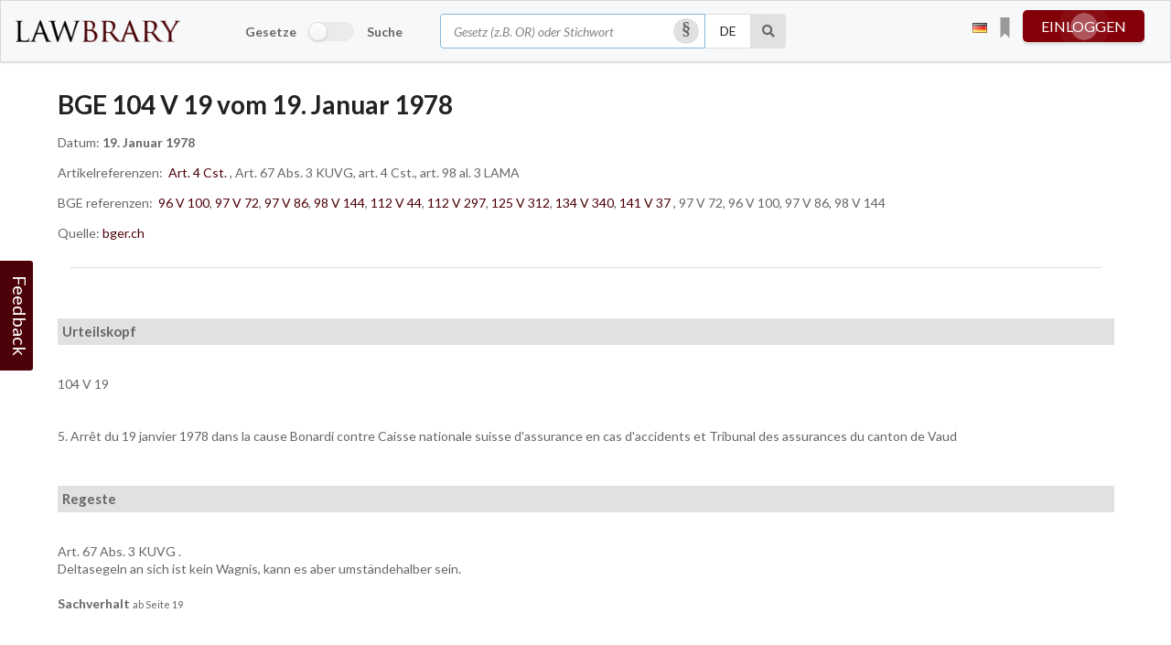

--- FILE ---
content_type: text/html; charset=utf-8
request_url: https://lawbrary.ch/bge/104-V-19/
body_size: 58594
content:

<!doctype html>
<html lang="de">
<head>
    
    <meta charset=utf-8>
    <meta name="viewport" content="width=device-width, initial-scale=1, user-scalable=no">
    <title>BGE 104 V 19 vom 19. Januar 1978 · Lawbrary</title>
    <meta name="description" content="Die Schweizer Gesetzesplattform – Unsere Daten beziehen wir direkt von admin.ch. | ZGB, OR, StGB, SchKG, StPO, ZPO, BV, MWSTG, MWSTV, BankG, BankV, DBG, UWG, URG">
    <link rel="icon" href="/static/img/favicon.a8c4118adcd2.png" type="image/x-icon">
    <link rel="apple-touch-icon" href="/static/img/apple-touch-icon.fe7748a04a56.png">
    
    

<script src="/static/js/jquery-3.6.0.min.8fb8fee4fcc3.js"></script>
<script>
    
    var curlang = "de";
</script>

<link rel="stylesheet" type="text/css" href="/static/semantic/semantic.min.baa786bb71be.css">

<link rel="stylesheet" href="/static/compressed/css/output.d99c4ee22311.css" type="text/css">

    
    <link rel="stylesheet" href="/static/compressed/css/output.891a4e1067c7.css" type="text/css">


    
        <meta property="og:url" content="https://lawbrary.ch/bge/104-V-19/">
        
    <meta property="og:type" content="article">
    <meta property="article:published_time" content="19. Januar 1978">

        
            <meta property="og:image" content="https://lawbrary.ch/static/img/logo_square_with_bg.92fa70530c9c.png">
        
        
    <meta property="og:description" content="Art. 67 Abs. 3 KUVG.  Deltasegeln an sich ist kein Wagnis, kann es aber umständehalber sein.">

    

    
<script>
(function(i,s,o,g,r,a,m){i['GoogleAnalyticsObject']=r;i[r]=i[r]||function(){
(i[r].q=i[r].q||[]).push(arguments)},i[r].l=1*new Date();a=s.createElement(o),
m=s.getElementsByTagName(o)[0];a.async=1;a.src=g;m.parentNode.insertBefore(a,m)
})(window,document,'script','https://www.google-analytics.com/analytics.js','ga');

ga('create', 'UA-88839354-1', 'auto', {});
ga('send', 'pageview');
</script>
<script>
(function(h,o,t,j,a,r){
    h.hj=h.hj||function(){(h.hj.q=h.hj.q||[]).push(arguments)};
    h._hjSettings={hjid:2038087,hjsv:6};
    a=o.getElementsByTagName('head')[0];
    r=o.createElement('script');r.async=1;
    r.src=t+h._hjSettings.hjid+j+h._hjSettings.hjsv;
    a.appendChild(r);
})(window,document,'https://static.hotjar.com/c/hotjar-','.js?sv=');
</script>
<script type='text/javascript'>
window.__lo_site_id = 265195;
(function() {
    var wa = document.createElement('script'); wa.type = 'text/javascript'; wa.async = true;
    wa.src = 'https://d10lpsik1i8c69.cloudfront.net/w.js';
    var s = document.getElementsByTagName('script')[0]; s.parentNode.insertBefore(wa, s);
})();
</script>

</head>

<body class="">
    
    
    
        

<div class="ui borderless menu fixed">
    <div class="ui grid navbar-grid" id="navbar-grid">
        
        <div class="row widescreen-navbar">
            <div class="three wide column logo-column">
                
                    <a href="/" class="lawbrary_header_logo item left floated"><img src="/static/img/logo_header.e60327fd6c38.png" alt="Lawbrary" class="ui medium fluid image"></a>
                
            </div>

            <div class="ten wide column search-column">
                
                    
<div class="oneboxsearch" id="id_oneboxsearch">
    <div class="ui row">
        <form action="/oneboxsearch/" method="post" id="oneboxsearch_form" class="ui unstackable form oneboxsearch_form" >
            <input type="hidden" name="csrfmiddlewaretoken" value="eP74iNotCLK1boqokyJ4EIwbV9OePiBKElUBg5RhzBAoaz3SC27ACY6KZ8SDbtfY">
            <div class="inline fields">
                
                
                    <div class="five wide field switcher">
                        <div class="ui toggle checkbox">
                            <span>Gesetze</span>
                            <input type="checkbox" name="is_search" tabindex="3" id="id_is_search"><label></label>
                            <span>Suche</span>
                        </div>
                    </div>
                
                <div class="six wide field first">
                    <div class="ui icon input">
                      <input type="text" name="query" autocomplete="off" tabindex="1" placeholder="Gesetz (z.B. OR) oder Stichwort" maxlength="255" required id="id_query">
                      <i class="circular inverted silcrow clickable link icon open_bubble bubble_get_lang"></i>
                    </div>
                </div>
                <div class="one field second">
                    <select name="language" tabindex="2" class="compact onebox-language-field" id="id_language">
  <option value="de" selected>DE</option>

  <option value="fr">FR</option>

  <option value="it">IT</option>

  <option value="en">EN</option>

</select>
                </div>
                <div class="one wide field third">
                    <button type="submit" id="oneboxsearch_submit" class="ui icon button" tabindex="4" aria-label="Suche"><i class="search icon"></i></button>
                </div>
                
                    <div class="two wide column">
                        <div class="dualview-button-wrapper">
                            <button type="button" id="dualviewbutton" class="ui icon button lb-primary-button" data-tooltip="2 Gesetze gleichzeitig anzeigen" data-position="bottom center">
                                <i class="columns icon"></i>
                                <span class="split-view-label"> Split view</span>
                            </button>
                        </div>
                    </div>
                
                
            </div>
            
        </form>
    </div>
</div>

                
            </div>

            <div class="three wide column userbox-column">
                <div id="userbox-wrapper" class="ui unstackable grid">
                    
                        

<div id="lang-switcher" class="ui dropdown basic" tabindex="8" data-tooltip="Interface language" data-position="left center">
    
    
    
    <i class="de flag"></i>
    <div class="menu">
        
            
        
            
                <a class="item lang-selector" data-lang="fr">
                    <i class="fr flag selector"
                       id="fr"></i>
                </a>
            
        
            
                <a class="item lang-selector" data-lang="it">
                    <i class="it flag selector"
                       id="it"></i>
                </a>
            
        
            
                <a class="item lang-selector" data-lang="en">
                    <i class="gb flag selector"
                       id="en"></i>
                </a>
            
        
    </div>

    
    <form action="/l" method="post" id="langswitch">
        <input type="hidden" class="langswitcher-url" name="next" value="/bge/104-V-19/">
        <input type="hidden" name="language" id="sellang">
        <input type="hidden" name="csrfmiddlewaretoken" value="eP74iNotCLK1boqokyJ4EIwbV9OePiBKElUBg5RhzBAoaz3SC27ACY6KZ8SDbtfY">
    </form>
</div>

                    
                    

<div id="userbox" class="loged_out">
    
        
            


<div class="ui floating labeled icon pointing top dropdown bookmarks-box" id="bookmarks-box">
    <span class="text lb-click" title="Your bookmarks"><i class="ico bookmarks widget-icon"></i></span>
    <div class="left menu">
        
        
        
            <div class="header">
                
                    Click on <i class="ico bookmarks empty static"></i> at any article to save a bookmark!
                
            </div>
            <div class="item empty"><span class="text"></span></div>
        
    </div>
</div>

        
        <a href="" class="button-pulse pulse toggle-next" tabindex="6">einloggen</a>
        

<div class="bubble login_box" id="bubble_loginbox">
    <img class="pointer" src="/static/img/overbox_pointer.a22ad2c11043.png"/>
    <div id="loginregister" class="navbox overbox">
        
            <div id="login">
                <form action="/accounts/login/?next=/bge/104-V-19/" method="post">
                    <input type="hidden" name="csrfmiddlewaretoken" value="eP74iNotCLK1boqokyJ4EIwbV9OePiBKElUBg5RhzBAoaz3SC27ACY6KZ8SDbtfY">
                    <div class="ui form">
                        
                            
                                <div class="fields">
                                    <div class="sixteen wide field">
                                        <input type="email" name="login-login" placeholder="E-Mail-Adresse" autocomplete="email" required id="id_login-login">
                                    </div>
                                </div>
                            
                        
                            
                                <div class="fields">
                                    <div class="sixteen wide field">
                                        <input type="password" name="login-password" placeholder="Passwort" autocomplete="current-password" required id="id_login-password">
                                    </div>
                                </div>
                            
                        
                            
                        
                        <div class="one fields" style="display: flex; justify-content: space-between;">
                            <div class="inline field">
                                <div class="ui checkbox">
                                    <label for="id_remember">Angemeldet bleiben</label>
                                    <input type="checkbox" name="login-remember" id="id_login-remember">
                                </div>
                            </div>
                            <div class="field rightalign">
                                <input type="submit" value="Anmelden" class="ui button lb-primary-button w100 m5-0"/>
                            </div>
                        </div>
                    </div>
                </form>
                <div class="ui divider"></div>
                <p>
                    <a href="/accounts/password/reset/">Passwort vergessen?</a>
                </p>
                <div class="ui divider"></div>
                
                
                    

<div class="socialaccount_ballot">
    <a href="/accounts/facebook/login/?next=%2Fbge%2F104-V-19%2F" class="ui facebook button w100 m5-0"><i class="facebook icon"></i>Mit Facebook anmelden
    </a>
    <br>
    <a href="/accounts/google/login/?next=%2Fbge%2F104-V-19%2F" class="ui google plus button w100 m5-0"><i class="google icon"></i>Mit Google anmelden
    </a>
    <br>
    <a href="/accounts/linkedin_oauth2/login/?next=%2Fbge%2F104-V-19%2F" class="ui linkedin button w100 m5-0"><i class="linkedin icon"></i>Mit LinkedIn anmelden
    </a>
    <br>
    <a href="/accounts/twitter/login/?next=%2Fbge%2F104-V-19%2F" class="ui twitter button w100 m5-0"><i class="twitter icon"></i>Mit Twitter anmelden
    </a>

</div>



<div id="fb-root"></div>
<script id="allauth-facebook-settings" type="application/json">
{"appId": "281517289495636", "version": "v7.0", "sdkUrl": "//connect.facebook.net/de_DE/sdk.js", "initParams": {"appId": "281517289495636", "version": "v7.0"}, "loginOptions": {"scope": "email"}, "loginByTokenUrl": "https://lawbrary.ch/accounts/facebook/login/token/", "cancelUrl": "https://lawbrary.ch/accounts/social/login/cancelled/", "logoutUrl": "https://lawbrary.ch/accounts/logout/", "loginUrl": "https://lawbrary.ch/accounts/facebook/login/", "errorUrl": "https://lawbrary.ch/accounts/social/login/error/", "csrfToken": "YBvBtHRCdkGihzSspjL5c7qQoA0vds2ko7i8rZkqaawFgKvWHN9Ban0psz4UzDGy"}
</script>
<script type="text/javascript" src="/static/facebook/js/fbconnect.ce85e4f1e7d7.js"></script>






                
                <div class="ui divider"></div>
            </div>
        

        <p class="" id="pnologin">
            
                <a href="#" id="register_message">Sind Sie ein neuer Benutzer? Registrieren Sie sich hier</a>
            
            
                <a href="#" id="login_message" style="display: none;">Haben Sie bereits ein Konto? Melden Sie sich hier an.</a>
            
        </p>
        <div id="register" style="display: none;">
            
                <div class="ui divider"></div>
                <form action="/accounts/signup/" method="POST">
                    <input type="hidden" name="csrfmiddlewaretoken" value="eP74iNotCLK1boqokyJ4EIwbV9OePiBKElUBg5RhzBAoaz3SC27ACY6KZ8SDbtfY">
                    <div class="ui form">
                        <div class="fields">
                            <div class="sixteen wide field">
                                <input type="text" name="signup-username" placeholder="Benutzername" maxlength="150" required id="id_signup-username">
                            </div>
                        </div>
                        <div class="fields">
                            <div class="sixteen wide field">
                                <input type="text" name="signup-first_name" placeholder="Vorname" maxlength="40" required id="id_signup-first_name">
                            </div>
                        </div>
                        <div class="fields">
                            <div class="sixteen wide field">
                                <input type="text" name="signup-last_name" placeholder="Nachname" maxlength="255" required id="id_signup-last_name">
                            </div>
                        </div>
                        <div class="sixteen wide field">
                            <input type="email" name="signup-email" placeholder="E-Mail-Adresse" autocomplete="email" required id="id_signup-email">
                        </div>
                        <div class="sixteen wide field">
                            <input type="email" name="signup-email2" placeholder="Bestätigung der E-Mail-Adresse" required id="id_signup-email2">
                        </div>
                        <div class="sixteen wide field">
                            <input type="password" name="signup-password1" placeholder="Passwort" autocomplete="new-password" required id="id_signup-password1">
                        </div>
                        <div class="sixteen wide field">
                            <input type="password" name="signup-password2" placeholder="Passwort (wiederholen)" required id="id_signup-password2">
                        </div>
                        <div class="sixteen wide field">
                            <span style="float: left; font-weight: 600;"><label for="id_signup-default_language">Standardsprache:</label></span>
                            <select name="signup-default_language" id="id_signup-default_language">
  <option value="de" selected>Deutsch</option>

  <option value="fr">Französisch</option>

  <option value="it">Italienisch</option>

  <option value="en">Englisch</option>

</select>
                        </div>
                        <div class="fields">
                            <div class="inline field">
                                <div class="ui checkbox">
                                    <label for="id_read_agb">I accept the <a href="/agb/">Terms and Conditions</a></label>
                                    <input type="checkbox" name="signup-read_agb" required id="id_signup-read_agb">
                                </div>
                            </div>
                        </div>
                        <script src="https://www.google.com/recaptcha/api.js?render=6Lf-saUUAAAAACBECGF7dZ5e7XQHrGmDZRs3FYn_"></script>
<script type="text/javascript">
    grecaptcha.ready(function() {
        grecaptcha.execute('6Lf-saUUAAAAACBECGF7dZ5e7XQHrGmDZRs3FYn_', {action: 'form'})
        .then(function(token) {
            console.log("reCAPTCHA validated for 'data-widget-uuid=\"427d187b4364468dba4c9435a82d1e26\"'. Setting input value...")
            var element = document.querySelector('.g-recaptcha[data-widget-uuid="427d187b4364468dba4c9435a82d1e26"]');
            element.value = token;
        });
    });
</script>

<input class="g-recaptcha"
    type="hidden"
    name="signup-captcha"
     hidden required_score="None" data-sitekey="6Lf-saUUAAAAACBECGF7dZ5e7XQHrGmDZRs3FYn_" required id="id_signup-captcha" data-widget-uuid="427d187b4364468dba4c9435a82d1e26" data-callback="onSubmit_427d187b4364468dba4c9435a82d1e26" data-size="normal"
>
                    </div>
                    <div class="field rightalign">
                        <input type="submit" value="Registrieren" class="ui button lb-primary-button w100 m5-0"/>
                    </div>
                </form>
                <p class="userbox_captcha_info">
                    <small>
                        
                            This site is protected by reCAPTCHA and the Google
                            <a href="https://policies.google.com/privacy">Privacy Policy</a> and
                            <a href="https://policies.google.com/terms">Terms of Service</a> apply.
                        
                    </small>
                </p>
            
        </div>
    </div>
</div>

        

<div id="anonymous_objects_hint" class="ui raised segments" style="display: none;">
    <div class="ui segment secondary inverted">
        <h5>You're using the Lawbrary personal features. Great!</h5>
        <p>
            
            
                You'll find a list of all your personal items on your <a href="/my-lawbrary/">My Lawbrary</a> page.<br>Anonymous items will fade out after some days.
            
        </p>
        <p>
            
            
            
                <a href="/accounts/login/?next=/bge/104-V-19/">Log in</a> or <a href="/accounts/signup/">register</a> an account to save your personal items.
            
        </p>
    </div>
</div>

    
</div>

                </div>
            </div>
            
        </div>
        
        
        <div class="row mobile-navbar">

            
                <a href="/" class="header item"><img src="/static/img/logo_header.e60327fd6c38.png" alt="Lawbrary" class="ui tiny fluid image"></a>
            
            <div class="right menu">
                <div class="menu item">
                    <i class="feedback-open-modal comment alternate outline icon lb-click"></i>
                </div>
                <div class="menu item">
                    

<div id="lang-switcher" class="ui dropdown basic" tabindex="8" data-tooltip="Interface language" data-position="left center">
    
    
    
    <i class="de flag"></i>
    <div class="menu">
        
            
        
            
                <a class="item lang-selector" data-lang="fr">
                    <i class="fr flag selector"
                       id="fr"></i>
                </a>
            
        
            
                <a class="item lang-selector" data-lang="it">
                    <i class="it flag selector"
                       id="it"></i>
                </a>
            
        
            
                <a class="item lang-selector" data-lang="en">
                    <i class="gb flag selector"
                       id="en"></i>
                </a>
            
        
    </div>

    
    <form action="/l" method="post" id="langswitch">
        <input type="hidden" class="langswitcher-url" name="next" value="/bge/104-V-19/">
        <input type="hidden" name="language" id="sellang">
        <input type="hidden" name="csrfmiddlewaretoken" value="eP74iNotCLK1boqokyJ4EIwbV9OePiBKElUBg5RhzBAoaz3SC27ACY6KZ8SDbtfY">
    </form>
</div>

                </div>
                
                    <div class="menu item">
                        


<div class="ui floating labeled icon pointing top dropdown bookmarks-box" id="bookmarks-box">
    <span class="text lb-click" title="Your bookmarks"><i class="ico bookmarks widget-icon"></i></span>
    <div class="left menu">
        
        
        
            <div class="header">
                
                    Click on <i class="ico bookmarks empty static"></i> at any article to save a bookmark!
                
            </div>
            <div class="item empty"><span class="text"></span></div>
        
    </div>
</div>

                    </div>
                
                <div class="menu item">
                    
                        <a href="/accounts/login/?next=/bge/104-V-19/" class="button-pulse pulse">einloggen</a>
                    
                </div>
            </div>

            <div class="ui vertical accordion borderless fluid menu">
                
                    <div class="item">
                      
<div class="oneboxsearch" id="id_oneboxsearch">
    <div class="ui row">
        <form action="/oneboxsearch/" method="post" id="oneboxsearch_form" class="ui unstackable form oneboxsearch_form" >
            <input type="hidden" name="csrfmiddlewaretoken" value="eP74iNotCLK1boqokyJ4EIwbV9OePiBKElUBg5RhzBAoaz3SC27ACY6KZ8SDbtfY">
            <div class="inline fields">
                
                
                <div class="responsive-column wide field first">
                    <div class="ui icon input">
                      <input type="text" name="query" autocomplete="off" tabindex="1" placeholder="Gesetz (z.B. OR) oder Stichwort" maxlength="255" required id="id_query">
                      <i class="circular inverted silcrow clickable link icon open_bubble bubble_get_lang"></i>
                    </div>
                </div>
                <div class="one field second">
                    <select name="language" tabindex="2" class="compact onebox-language-field" id="id_language">
  <option value="de" selected>DE</option>

  <option value="fr">FR</option>

  <option value="it">IT</option>

  <option value="en">EN</option>

</select>
                </div>
                <div class="one wide field third">
                    <button type="submit" id="oneboxsearch_submit" class="ui icon button" tabindex="4" aria-label="Suche"><i class="search icon"></i></button>
                </div>
                
                
            </div>
            
                <div class="inline fields switcher">
                    <div class="ui toggle checkbox">
                        <span>Gesetze</span>
                        <input type="checkbox" name="is_search" tabindex="3" id="id_is_search"><label></label>
                        <span>Suche</span>
                    </div>
                </div>
            
        </form>
    </div>
</div>

                    </div>
                
                
                    <div class="item">
                        <a href="/accounts/login/?next=/bge/104-V-19/" class="button-pulse pulse fluid-menu">einloggen</a>
                    </div>
                
                <ul class="linklist">
                
                </ul>
                
                <div class="ui divider"></div>
                <div class="item">
                    <span class="feedback-open-modal comment alternate outline icon large">Feedback</span>
                </div>
                
            </div>

        </div>
        
        
    </div>
</div>

    
    
    
        <div id="page-wrapper" class="ui fluid container">
            <div id="content-wrapper" class="ui stackable doubling grid container">
                <div id="main" class="row ">
                    

    <div class="cd_details ui grid container">

        <!-- First row start -->
        <div class="one column row">
            <div class="column no-padding">
                
                <h1 class="ui header">
                    
                        BGE 104 V 19 vom 19. Januar 1978
                    
                </h1>
                
                
                    <p>Datum: <strong>19. Januar 1978</strong></p>
                

                <p>
                    
                        
                            Artikelreferenzen:&nbsp;
                        
                        
                            <a href="/law/art/CST.-v2024.03-fr-art-4/" class="">Art. 4 Cst.</a>
                        
                        , 
                        Art. 67 Abs. 3 KUVG, art. 4 Cst., art.  98 al. 3 LAMA
                    
                </p>

                <p>
                    
                        
                            BGE referenzen:&nbsp;
                        
                        
                            <a href="/bge/96-V-100/" class="">96 V 100</a>, 
                        
                            <a href="/bge/97-V-72/" class="">97 V 72</a>, 
                        
                            <a href="/bge/97-V-86/" class="">97 V 86</a>, 
                        
                            <a href="/bge/98-V-144/" class="">98 V 144</a>, 
                        
                            <a href="/bge/112-V-44/" class="">112 V 44</a>, 
                        
                            <a href="/bge/112-V-297/" class="">112 V 297</a>, 
                        
                            <a href="/bge/125-V-312/" class="">125 V 312</a>, 
                        
                            <a href="/bge/134-V-340/" class="">134 V 340</a>, 
                        
                            <a href="/bge/141-V-37/" class="">141 V 37</a>
                        
                        , 
                        97 V 72, 96 V 100, 97 V 86, 98 V 144
                    
                </p>

                
                    <p>Quelle: <a href="https://www.bger.ch/ext/eurospider/live/de/php/clir/http/index.php?highlight_docid=atf%3A%2F%2F104-V-19%3Ade&amp;lang=de&amp;zoom=&amp;type=show_document">bger.ch</a></p>
                

            </div>
        </div>
        <!-- First row end -->
        <div class="ui divider"></div>
        <!-- Second row start -->
        
            <div class="one column row">
                <div class="column no-padding">
                    <div class="bge-content">
 <a name="idp299696">
 </a>
 <div class="urteilskopf">
  Urteilskopf
 </div>
 <br/>
 104 V 19
 <br/>
 <br/>
 <br/>
 <div class="paraatf">
  5. Arr&ecirc;t du 19 janvier 1978 dans la cause Bonardi contre Caisse nationale suisse d'assurance en cas d'accidents et Tribunal des assurances du canton de Vaud
 </div>
 <div class="paraatf">
 </div>
 <a name="idp301200">
 </a>
 <a name="idp304784">
 </a>
 <br/>
 <div id="regeste" lang="de">
  <div class="urteilskopf">
   Regeste
  </div>
  <br/>
  <div class="paraatf">
   <span class="artref">
    Art. 67 Abs. 3 KUVG
   </span>
   .
   <div class="paratf">
    Deltasegeln an sich ist kein Wagnis, kann es aber umst&auml;ndehalber sein.
   </div>
  </div>
 </div>
 <a name="idp308064">
 </a>
 <br/>
 <div>
  <a name="idp311376">
  </a>
  <span class="big bold" id="sachverhalt">
   Sachverhalt
  </span>
  <span class="small">
   ab Seite 19
  </span>
 </div>
 <br/>
 <div class="paraatf">
  <a name="page19">
  </a>
  <div class="center pagebreak">
   BGE 104 V 19 S. 19
  </div>
 </div>
 <br/>
 <div class="paraatf">
  <a name="idp313040">
  </a>
  <span class="bold">
   A.-
  </span>
  Charles Bonardi, n&eacute; en 1927, domicili&eacute; &agrave; V., est entr&eacute; le 18 novembre 1974 au service de la Soci&eacute;t&eacute; X. Cette entreprise est soumise &agrave; l'assurance obligatoire contre les accidents professionnels et non professionnels ainsi que les maladies professionnelles. Vers le d&eacute;but de 1974, Bonardi se mit &agrave; pratiquer le vol sans moteur au moyen des engins dits "planeurs de pente (H&auml;ngegleiter)" ou "ailes delta". Il se soumit &agrave; une formation s&eacute;rieuse et acquit rapidement une exp&eacute;rience &eacute;tendue. Il passait pour un "v&eacute;lideltiste" prudent et avis&eacute;.
 </div>
 <div class="paraatf">
  Le 1er ao&ucirc;t 1975, Charles Bonardi, Guy B. et Charly M. se rendirent aux Rochers-de-Naye, dans l'intention de voler de ce sommet jusqu'&agrave; l'ancien a&eacute;rodrome de Rennaz, dans la plaine du Rh&ocirc;ne, ce qui repr&eacute;sentait une d&eacute;nivellation d'environ 1600 m&egrave;tres. Vers 17 h., les trois hommes se lanc&egrave;rent en direction de Montreux sur la pente rapide situ&eacute;e devant le restaurant. M. partit le premier, suivi de B., puis de Bonardi. Celui-ci avait d&eacute;j&agrave; fait quatre fois la descente des Rochers-de-Naye &agrave; Rennaz. Il utilisait pour ce cinqui&egrave;me vol un appareil Wind's Wing, de type courant, avec lequel il avait ex&eacute;cut&eacute; plus de 20 grands vols. Les conditions m&eacute;t&eacute;orologiques &eacute;taient
  <a name="page20">
  </a>
  <div class="center pagebreak">
   BGE 104 V 19 S. 20
  </div>
  bonnes. Tandis que ses compagnons parvenaient au but sans encombre, Bonardi fut victime d'un accident dans les circonstances suivantes:
 </div>
 <div class="paraatf">
  Le pilote d'un planeur de pente dirige son engin en agissant sur un trap&egrave;ze fix&eacute; sous l'aile et solidaire de cette derni&egrave;re. Il est lui-m&ecirc;me suspendu &agrave;  l'aile, derri&egrave;re le trap&egrave;ze, par un harnais dont il existe diff&eacute;rents types. Par exemple, les uns permettent de voler debout; les autres, assis. Le harnais de l'assur&eacute; &eacute;tait con&ccedil;u pour voler assis. Il &eacute;tait reli&eacute; &agrave; l'aile par un mousqueton, lui-m&ecirc;me fix&eacute; par une corde en nylon. Quelques secondes apr&egrave;s le d&eacute;collage, l'assur&eacute; constata que le noeud de marin form&eacute; par la corde de nylon se d&eacute;faisait lentement et que le harnais allait se d&eacute;tacher. Il se suspendit alors aux barres lat&eacute;rales du trap&egrave;ze. Dans cette position, il pouvait encore se diriger, en d&eacute;pla&ccedil;ant le poids de son corps; mais il ne pouvait plus r&eacute;gler l'angle d'incidence, qui lui imposait une vitesse excessive. Il ne lui restait qu'&agrave; atterrir d'urgence, ce qu'il fit en virant et retournant en direction de la cr&ecirc;te. Il dirigea son appareil vers une pente herbeuse et le l&acirc;cha lorsqu'il se trouva &agrave; environ un m&egrave;tre du sol, afin de ne pas &ecirc;tre bless&eacute; par l'engin. En raison de la vitesse, il prit contact brutalement avec le sol. Il fut transport&eacute; en h&eacute;licopt&egrave;re au Centre hospitalier universitaire du canton de Vaud, o&ugrave; l'on diagnostiqua une fracture-luxation de la cheville gauche, une fracture du calcan&eacute;um gauche, une section de l'art&egrave;re tibiale post&eacute;rieure gauche, une fracture comminutive du plateau tibial droit et une fracture du 3e m&eacute;tatarsien droit. Le planeur de pente ne subit pas de d&eacute;g&acirc;ts.
 </div>
 <div class="paraatf">
  Par d&eacute;cision du 6 janvier 1976, la Caisse nationale suisse d'assurance en cas d'accidents (CNA) refusa de prendre l'accident en charge, pour le motif que le vol au cours duquel il s'&eacute;tait produit constituait en soi et &agrave; raison d'une pr&eacute;paration d&eacute;fectueuse une entreprise t&eacute;m&eacute;raire exclue de l'assurance.
 </div>
 <br/>
 <div class="paraatf">
  <a name="idp320992">
  </a>
  <span class="bold">
   B.-
  </span>
  Charles Bonardi recourut, par l'entremise de Me W. Il conclut &agrave; ce que la CNA assume les cons&eacute;quences de l'accident du 1er ao&ucirc;t 1975, en lui fournissant toutes prestations l&eacute;gales.
 </div>
 <div class="paraatf">
  La CNA conclut au rejet du recours.
 </div>
 <div class="paraatf">
  Apr&egrave;s r&eacute;plique, duplique et audition de t&eacute;moins, le Tribunal des assurances du canton de Vaud rejeta le recours le 25 mars 1977. Selon les premiers juges, la pratique du vol delta pr&eacute;sente
  <a name="page21">
  </a>
  <div class="center pagebreak">
   BGE 104 V 19 S. 21
  </div>
  un danger grave et imminent, quelles que soient la distance, la d&eacute;nivellation, la nature du parcours et les conditions m&eacute;t&eacute;orologiques, d'une part, et les qualit&eacute;s du pilote et de l'&eacute;quipement, d'autre part. Elle constitue donc toujours une entreprise t&eacute;m&eacute;raire. Le recourant s'est expos&eacute; sciemment &agrave; ces dangers.
 </div>
 <br/>
 <div class="paraatf">
  <a name="idp325104">
  </a>
  <span class="bold">
   C.-
  </span>
  Agissant au nom de Charles Bonardi, Me W. a form&eacute; en temps utile un recours de droit administratif contre le jugement cantonal. Il all&egrave;gue en substance: que les grandes compagnies d'assurance priv&eacute;es couvrent sans surprime les accidents d'aile delta; que maintes activit&eacute;s sportives assur&eacute;es par la CNA sont aussi ou plus dangereuses que le vol au moyen de planeurs de pente; que le recourant &eacute;tait apte &agrave; voler des Rochers-de-Naye &agrave; Rennaz; qu'il s'y &eacute;tait pr&eacute;par&eacute; soigneusement; qu'il utilisait un appareil ad&eacute;quat; que le vol ne pr&eacute;sentait de difficult&eacute;s ni &agrave; cause de la nature des lieux ni &agrave; cause des conditions m&eacute;t&eacute;orologiques; qu'en fait l'accident ne s'est pas produit au cours d'un "grand vol", &agrave; savoir de plus de 200 m&egrave;tres de d&eacute;nivellation, mais au cours d'un vol qui s'est termin&eacute; quelque 100 m&egrave;tres en aval du point de d&eacute;part; que le recourant n'a commis aucune faute; qu'en particulier il avait contr&ocirc;l&eacute; le noeud fatal; qu'il a &eacute;t&eacute; victime d'un de ces impond&eacute;rables qui peuvent se manifester dans n'importe quelle activit&eacute; humaine; que, de toute fa&ccedil;on, en prenant en charge certains accidents d'aile delta et en refusant d'assumer celui du recourant, la CNA viole le principe de l'&eacute;galit&eacute; devant la loi contenu dans l'
  <span class="artref">
   art. 4 Cst.
  </span>
  ; qu'enfin, en laissant croire qu'elle ne refuserait d'assurer que les accidents d'aile delta survenus dans des circonstances particuli&egrave;rement dangereuses puis en adoptant en l'esp&egrave;ce une pratique plus restrictive, elle a surpris la bonne foi de l'assur&eacute;, contrairement au m&ecirc;me
  <span class="artref">
   art. 4 Cst.
  </span>
  Il reprend ses conclusions de premi&egrave;re instance.
 </div>
 <div class="paraatf">
  L'intim&eacute;e conclut au rejet du recours. Selon elle, on peut s&eacute;rieusement mettre en doute que le vol en planeur de pente soit une activit&eacute; sportive digne de protection, comme l'est l'alpinisme, par exemple. Au surplus, les pr&eacute;cautions que n&eacute;cessite l'utilisation des ailes delta, la gravit&eacute; des cons&eacute;quences de la moindre erreur et la fr&eacute;quence relative des accidents survenus au cours de tels vols feraient que la pratique de ce sport devrait bien &ecirc;tre consid&eacute;r&eacute;e comme une
  <a name="page22">
  </a>
  <div class="center pagebreak">
   BGE 104 V 19 S. 22
  </div>
  entreprise t&eacute;m&eacute;raire en soi. On ne saurait lui reprocher - &agrave; elle, intim&eacute;e -  d'avoir vari&eacute; d'opinion &agrave; ce sujet, s'agissant d'une activit&eacute; nouvelle, dont seule une exp&eacute;rience d'une certaine dur&eacute;e pouvait r&eacute;v&eacute;ler les d&eacute;fauts.
 </div>
 <br/>
 <div>
  <a name="idp334336">
  </a>
  <span class="big bold" id="erwaegungen">
   Erw&auml;gungen
  </span>
 </div>
 <br/>
 <div class="paraatf">
  Consid&eacute;rant en droit:
 </div>
 <br/>
 <div class="paraatf">
  <a name="idp335296">
  </a>
  <span class="bold" id="consideration_1.">
   1.
  </span>
  En vertu de la seconde phrase de l'
  <span class="artref">
   art. 67 al. 3 LAMA
  </span>
  , la CNA peut exclure de l'assurance des accidents non professionnels les dangers extraordinaires et les entreprises t&eacute;m&eacute;raires. Fond&eacute; sur cette disposition l&eacute;gale, le Conseil d'administration de la CNA a pris le 31 octobre 1967 une d&eacute;cision qui exclut de l'assurance: I. des dangers extraordinaires d&eacute;sign&eacute;s nomm&eacute;ment; II. les entreprises t&eacute;m&eacute;raires, &agrave; l'exception des actes de d&eacute;vouement et de sauvetage &agrave; l'&eacute;gard de personnes.
 </div>
 <div class="paraatf">
  Alors que le danger extraordinaire est exclu quelle que soit la gravit&eacute; du risque auquel la victime s'est expos&eacute;e dans le cas concret, cette gravit&eacute; est au contraire un &eacute;l&eacute;ment de l'entreprise t&eacute;m&eacute;raire, que la d&eacute;cision du 31 octobre 1967 d&eacute;crit en effet comme il suit: l'acte par lequel un assur&eacute; s'expose sciemment &agrave; un danger particuli&egrave;rement grave pouvant r&eacute;sulter soit de l'acte lui-m&ecirc;me, soit de la mani&egrave;re dont il est accompli, soit des circonstances concomitantes, soit de la personnalit&eacute; de l'int&eacute;ress&eacute;.
 </div>
 <div class="paraatf">
  Selon la jurisprudence la plus r&eacute;cente du Tribunal f&eacute;d&eacute;ral des assurances, il faut qualifier d'entreprises t&eacute;m&eacute;raires - d&egrave;s l'abord exclues de l'assurance - les activit&eacute;s non comprises dans la liste des dangers extraordinaires qui comportent des risques particuli&egrave;rement importants m&ecirc;me si elles sont pratiqu&eacute;es dans les conditions les moins d&eacute;favorables. Il s'agit d'activit&eacute;s impliquant de tels dangers qu'on ne saurait imposer &agrave; l'ensemble des assur&eacute;s d'en assumer les cons&eacute;quences dommageables. Il en va ainsi, par exemple, de certaines courses de montagne ou parties de varappe pr&eacute;sentant un risque si &eacute;lev&eacute; qu'il ne peut &ecirc;tre ramen&eacute; &agrave; des proportions raisonnables, quels que soient l'&eacute;quipement utilis&eacute; et les qualifications des auteurs de l'entreprise tent&eacute;e. Un risque assur&eacute; en soi peut toutefois perdre ce caract&egrave;re au regard des circonstances du cas concret, notamment de la fa&ccedil;on dont il est affront&eacute;, des conditions m&eacute;t&eacute;orologiques, du mat&eacute;riel utilis&eacute; ou encore des aptitudes de l'assur&eacute; (et non de celles d'un varappeur moyen, par exemple;
  <a class="bgeref_id" href="/bge/ATF-97-V-72/">
   ATF 97 V 72
  </a>
  ). La Cour de c&eacute;ans s'&eacute;tait d&eacute;j&agrave;
  <a name="page23">
  </a>
  <div class="center pagebreak">
   BGE 104 V 19 S. 23
  </div>
  engag&eacute;e dans cette voie dans l'arr&ecirc;t
  <a class="bgeref_id" href="/bge/ATF-96-V-100/">
   ATF 96 V 100
  </a>
  , relatif &agrave; la plong&eacute;e sp&eacute;l&eacute;ologique. Elle s'y est maintenue dans l'arr&ecirc;t
  <a class="bgeref_id" href="/bge/ATF-97-V-86/">
   ATF 97 V 86
  </a>
  (s'agissant encore de varappe) et dans celui, non publi&eacute;, du 13 octobre 1971 en la cause B&uuml;chler  (concernant l'aviation acrobatique; voir aussi
  <a class="bgeref_id" href="/bge/ATF-98-V-144/">
   ATF 98 V 144
  </a>
  , consid. 4 p. 148).
 </div>
 <div class="paraatf">
  Cette jurisprudence pr&eacute;sente l'avantage de mieux tenir compte de la diff&eacute;rence fondamentale existant entre dangers extraordinaires et entreprises t&eacute;m&eacute;raires. Elle pr&eacute;sente l'inconv&eacute;nient de laisser les int&eacute;ress&eacute;s dans l'incertitude sur leurs droits &agrave; l'&eacute;gard de la CNA, dans les cas o&ugrave; les circonstances de l'accident sont susceptibles d'appr&eacute;ciations diverses.
 </div>
 <br/>
 <div class="paraatf">
  <a name="idp352256">
  </a>
  <span class="bold" id="consideration_2.">
   2.
  </span>
  Cette notion de l'entreprise t&eacute;m&eacute;raire n'exclut donc pas, on vient de le voir, l'existence d'activit&eacute;s qu'aucun &ecirc;tre humain, quelque dou&eacute; qu'il soit, ne peut pratiquer sans s'exposer de mani&egrave;re r&eacute;elle et imminente &agrave; un danger particuli&egrave;rement grave dont on ne peut demander &agrave; l'ensemble des assur&eacute;s de supporter le risque. Qu'en est-il du vol au moyen de planeurs de pente?
 </div>
 <div class="paraatf">
  Si l'on se r&eacute;f&egrave;re aux instructions de la F&eacute;d&eacute;ration suisse de vol delta et aux recommandations et rapports d'enqu&ecirc;tes &eacute;manant de l'Office f&eacute;d&eacute;ral de l'air &agrave; l'&eacute;poque o&ugrave; il contr&ocirc;lait encore la pratique de ce sport, force est de constater que l'utilisation des ailes delta exige une discipline et une ma&icirc;trise de soi exceptionnelles. Le choix de l'angle d'incidence permettant une glissade contr&ocirc;l&eacute;e s'exerce dans d'&eacute;troites limites. Il suffit d'un vent de plus de 10 km/h. pour rendre la manoeuvre p&eacute;rilleuse. La moindre turbulence, si sa composante verticale d&eacute;passe 2 m&egrave;tres &agrave; la seconde, suffit &agrave; d&eacute;s&eacute;quilibrer l'appareil. Il est pratiquement impossible de corriger la chute due &agrave; une perte de vitesse ou &agrave; un piqu&eacute; avec mise de la voilure en drapeau; ou de contr&ocirc;ler l'angle d'incidence, la stabilit&eacute; lat&eacute;rale et la vitesse par rapport &agrave; l'air, si l'on doit traverser un nuage ou une bande de brouillard. Enfin, une d&eacute;faillance du mat&eacute;riel a, en vol, en moyenne des cons&eacute;quences plus graves que lors de la pratique de sports terrestres ou nautiques.
 </div>
 <div class="paraatf">
  La preuve qu'il est difficile de ma&icirc;triser ces difficult&eacute;s, c'est le nombre relativement &eacute;lev&eacute; d'accidents dus &agrave; l'utilisation des planeurs de pente: rien que pour les assur&eacute;s de la CNA, 67 (dont un mortel) au cours du 2e semestre de 1976; 52 (dont un mortel) durant le 1er semestre de 1977. Cela alors que le
  <a name="page24">
  </a>
  <div class="center pagebreak">
   BGE 104 V 19 S. 24
  </div>
  nombre total des "v&eacute;lideltistes" d&eacute;passe actuellement quelque 2000; il &eacute;tait de  1600 &agrave; la fin de 1976.
 </div>
 <div class="paraatf">
  N&eacute;anmoins, le fait que l'assurance-accidents obligatoire assure en principe des pratiques aussi f&eacute;condes en sinistres que celles de la varappe, du ski et de la motocyclette rend difficilement admissible une discrimination dont seraient victimes les amateurs de vols au moyen de planeurs de pente. L'argument de la caisse, que varappe et ski font partie, eux, du folklore helv&eacute;tique, n'est pas enti&egrave;rement convaincant: plus nombreux sont ceux qui se livrent &agrave; un sport dangereux, plus lourd est l'accroissement de primes qui en r&eacute;sulte pour les autres assur&eacute;s. Au demeurant, le vol delta peut n'&ecirc;tre pas d&eacute;nu&eacute; d'int&eacute;r&ecirc;t pour la d&eacute;fense nationale, du moins indirectement. Enfin, le d&eacute;roulement d'une quantit&eacute; de vols, dont celui du 1er ao&ucirc;t 1975 pour les deux compagnons du recourant, montre que, lorsque le parcours est choisi soigneusement et que les conditions m&eacute;t&eacute;orologiques sont bonnes, m&ecirc;me un grand vol s'effectue normalement sans incident. L'atterrissage forc&eacute; de l'assur&eacute; fut provoqu&eacute; par une d&eacute;fectuosit&eacute; exceptionnelle du v&eacute;hicule.
 </div>
 <div class="paraatf">
  Il n'est pas sans int&eacute;r&ecirc;t de rappeler que certaines compagnies d'assurances priv&eacute;es, dans le cadre de l'assurance-accidents ou de l'assurance-vie/invalidit&eacute;, couvrent depuis quelque temps sans surprime les accidents survenus &agrave; l'occasion de l'utilisation d'une aile delta.
 </div>
 <div class="paraatf">
  Dans ces conditions, la Cour pl&eacute;ni&egrave;re est arriv&eacute;e &agrave; la conclusion que la pratique du planeur de pente, m&ecirc;me lorsqu'elle comprend des grands vols (soit des descentes pr&eacute;sentant plus de 200 m. de diff&eacute;rence de niveau), n'est pas en soi exclue de l'assurance g&eacute;r&eacute;e par la CNA (sauf circonstances permettant d&egrave;s l'abord de qualifier l'entreprise de t&eacute;m&eacute;raire, dans le cas concret), lorsque l'assur&eacute; utilise un mat&eacute;riel ad&eacute;quat, s'en tient aux parcours &agrave; sa port&eacute;e, s'astreint strictement &agrave; la discipline pr&eacute;conis&eacute;e par les organes comp&eacute;tents, respecte les prescriptions en vigueur et se conforme aux r&egrave;gles de l'art. Cela signifie donc qu'un manquement conscient de l'assur&eacute; pourra transformer un vol en principe couvert par l'assurance en une entreprise t&eacute;m&eacute;raire.
 </div>
 <br/>
 <div class="paraatf">
  <a name="idp363552">
  </a>
  <span class="bold" id="consideration_3.">
   3.
  </span>
  En ce qui concerne l'accident subi par Charles Bonardi, le vol projet&eacute; ne pouvait &ecirc;tre qualifi&eacute; objectivement d'entreprise t&eacute;m&eacute;raire, au regard des renseignements que fournit
  <a name="page25">
  </a>
  <div class="center pagebreak">
   BGE 104 V 19 S. 25
  </div>
  le dossier. D'autre part, l'assur&eacute; disposait d'un mat&eacute;riel ad&eacute;quat (le d&eacute;faut d'immatriculation du planeur de pente, d'un type homologu&eacute;, ne saurait jouer de r&ocirc;le en l'occurrence); il avait les connaissances et aptitudes requises pour mener &agrave; chef la descente pr&eacute;vue, qui devait s'accomplir dans des conditions favorables. On n'est donc pas en pr&eacute;sence d'une entreprise en principe assur&eacute;e qui se soit trouv&eacute;e exclue de l'assurance en raison des circonstances de son ex&eacute;cution.
 </div>
 <div class="paraatf">
  En revanche, si le pr&eacute;nomm&eacute; avait la r&eacute;putation de contr&ocirc;ler toujours syst&eacute;matiquement son appareil avant de voler, il faut bien constater que le noeud fixant le harnais s'est desserr&eacute; peu apr&egrave;s le d&eacute;part. M&ecirc;me si, normalement, la corde qui s'est d&eacute;tach&eacute;e lors de l'accident est nou&eacute;e une fois pour toutes, force est d'admettre que l'int&eacute;ress&eacute; n'a, le jour fatidique, pas effectu&eacute; un contr&ocirc;le suffisant de son &eacute;quipement. Un noeud de marin fait correctement ne se d&eacute;noue pas &agrave; la traction et une erreur de confection ne devrait pas &eacute;chapper &agrave; un observateur tr&egrave;s attentif. Eu &eacute;gard &agrave; l'importance du harnais pour la s&eacute;curit&eacute; du pilote, l'inattention du recourant est une faute qu'il y a d&eacute;j&agrave; lieu de qualifier de grave. Au vrai, personne ne s'explique pourquoi le noeud en question n'a pas tenu alors qu'il n'avait pas donn&eacute; lieu &agrave;  des difficult&eacute;s au cours des vols pr&eacute;c&eacute;dents. Cette derni&egrave;re circonstance pourra jouer un r&ocirc;le pour arr&ecirc;ter le taux de la r&eacute;duction &agrave; op&eacute;rer selon l'
  <span class="artref">
   art.  98 al. 3 LAMA
  </span>
  , taux qu'il incombera &agrave; la CNA de fixer dans une nouvelle d&eacute;cision susceptible de recours.
 </div>
 <div class="paraatf">
  Il faut par cons&eacute;quent admettre le recours dans le sens qui pr&eacute;c&egrave;de, sans qu'il soit n&eacute;cessaire d'examiner les moyens que le recourant tire de l'in&eacute;galit&eacute; de traitement et de l'inobservation des r&egrave;gles de la bonne foi dont, dit-il, il aurait &agrave; souffrir si la d&eacute;cision et le jugement attaqu&eacute;s  &eacute;taient maintenus. En effet, la solution adopt&eacute;e dans le pr&eacute;sent arr&ecirc;t est celle qu'avait annonc&eacute;e la CNA dans son bulletin de presse du 21 ao&ucirc;t 1974.
 </div>
 <br/>
 <div>
  <a name="idp375648">
  </a>
  <span class="big bold" id="dispositiv">
   Dispositiv
  </span>
 </div>
 <br/>
 <div class="paraatf">
  Par ces motifs, le Tribunal f&eacute;d&eacute;ral des assurances prononce:
 </div>
 <div class="paraatf">
  Le recours est admis et le jugement cantonal et la d&eacute;cision litigieuse sont r&eacute;form&eacute;s dans ce sens que l'assur&eacute; a droit aux prestations l&eacute;gales pour les suites de son accident de vol delta du 1er ao&ucirc;t 1975, mais avec une r&eacute;duction dont le taux sera fix&eacute; par la CNA dans une nouvelle d&eacute;cision susceptible de recours, cela conform&eacute;ment aux consid&eacute;rants.
 </div>
</div>

                </div>
            </div>
        
        <!-- Second row end -->


    </div>

                    
                </div>
            </div>
            
        </div>
    
    <div class="ui inverted dimmer">
        <div class="ui loader"></div>
    </div>

    
    



    

    
        


<div id="feedback">
  <div id="feedback-form">
    <form class="ui form" id="feedback_form" method="post" ic-post-to="/create_feedback/" ic-target="this">
        

<input type="hidden" name="csrfmiddlewaretoken" value="eP74iNotCLK1boqokyJ4EIwbV9OePiBKElUBg5RhzBAoaz3SC27ACY6KZ8SDbtfY">







    


    <div class="field  required "  >
        <label class="" for="email">Email</label>
        
        
            
                <input type="email" name="feedback-email" maxlength="128" required id="id_feedback-email">
            
        
        
        
        
    </div>




    


    <div class="field  required "  >
        <label class="" for="content">Content</label>
        
        
            
                <textarea name="feedback-content" cols="40" rows="10" placeholder="Schreiben Sie Ihr Feedback hier" maxlength="1024" required id="id_feedback-content">
</textarea>
            
        
        
        
        
    </div>




    


    <div class="field  required " hidden >
        <label class="" for="captcha">Captcha</label>
        
        
            
                <script src="https://www.google.com/recaptcha/api.js?render=6Lf-saUUAAAAACBECGF7dZ5e7XQHrGmDZRs3FYn_"></script>
<script type="text/javascript">
    grecaptcha.ready(function() {
        grecaptcha.execute('6Lf-saUUAAAAACBECGF7dZ5e7XQHrGmDZRs3FYn_', {action: 'form'})
        .then(function(token) {
            console.log("reCAPTCHA validated for 'data-widget-uuid=\"f14eaaee1e2e4c9290ce833705509d59\"'. Setting input value...")
            var element = document.querySelector('.g-recaptcha[data-widget-uuid="f14eaaee1e2e4c9290ce833705509d59"]');
            element.value = token;
        });
    });
</script>

<input class="g-recaptcha"
    type="hidden"
    name="feedback-captcha"
     hidden required_score="None" data-sitekey="6Lf-saUUAAAAACBECGF7dZ5e7XQHrGmDZRs3FYn_" required id="id_feedback-captcha" data-widget-uuid="f14eaaee1e2e4c9290ce833705509d59" data-callback="onSubmit_f14eaaee1e2e4c9290ce833705509d59" data-size="normal"
>
            
        
        
        
        
    </div>





<button type="submit" class="ui button lb-primary-button w100 m5-0">Feedback senden</button>





<p>
    <small>
        
Diese Seite ist durch reCAPTCHA geschützt und die Google
<a href="https://policies.google.com/privacy">Datenschutzrichtlinie</a> und
<a href="https://policies.google.com/terms">Nutzungsbedingungen</a> gelten.
        
    </small>
</p>

    </form>
    <button id="feedback-btn" class="ui button mobile tablet only w100 m5-0">Schliessen</button>
  </div>
  <div id="feedback-tab" class="ui grid computer only feedback-tab">Feedback</div>
</div>


<div id="feedback_modal" class="ui modal">
    <i class="close icon"></i>
    <div class="header">Feedback senden</div>
    <div class="scrolling content" id="feedback_modal_container">
        <form class="ui form" id="feedback_form" method="post" ic-post-to="/create_feedback/" ic-target="this">
            

<input type="hidden" name="csrfmiddlewaretoken" value="eP74iNotCLK1boqokyJ4EIwbV9OePiBKElUBg5RhzBAoaz3SC27ACY6KZ8SDbtfY">







    


    <div class="field  required "  >
        <label class="" for="email">Email</label>
        
        
            
                <input type="email" name="feedback-email" maxlength="128" required id="id_feedback-email">
            
        
        
        
        
    </div>




    


    <div class="field  required "  >
        <label class="" for="content">Content</label>
        
        
            
                <textarea name="feedback-content" cols="40" rows="10" placeholder="Schreiben Sie Ihr Feedback hier" maxlength="1024" required id="id_feedback-content">
</textarea>
            
        
        
        
        
    </div>




    


    <div class="field  required " hidden >
        <label class="" for="captcha">Captcha</label>
        
        
            
                <script src="https://www.google.com/recaptcha/api.js?render=6Lf-saUUAAAAACBECGF7dZ5e7XQHrGmDZRs3FYn_"></script>
<script type="text/javascript">
    grecaptcha.ready(function() {
        grecaptcha.execute('6Lf-saUUAAAAACBECGF7dZ5e7XQHrGmDZRs3FYn_', {action: 'form'})
        .then(function(token) {
            console.log("reCAPTCHA validated for 'data-widget-uuid=\"f14eaaee1e2e4c9290ce833705509d59\"'. Setting input value...")
            var element = document.querySelector('.g-recaptcha[data-widget-uuid="f14eaaee1e2e4c9290ce833705509d59"]');
            element.value = token;
        });
    });
</script>

<input class="g-recaptcha"
    type="hidden"
    name="feedback-captcha"
     hidden required_score="None" data-sitekey="6Lf-saUUAAAAACBECGF7dZ5e7XQHrGmDZRs3FYn_" required id="id_feedback-captcha" data-widget-uuid="f14eaaee1e2e4c9290ce833705509d59" data-callback="onSubmit_f14eaaee1e2e4c9290ce833705509d59" data-size="normal"
>
            
        
        
        
        
    </div>





<button type="submit" class="ui button lb-primary-button w100 m5-0">Feedback senden</button>





<p>
    <small>
        
Diese Seite ist durch reCAPTCHA geschützt und die Google
<a href="https://policies.google.com/privacy">Datenschutzrichtlinie</a> und
<a href="https://policies.google.com/terms">Nutzungsbedingungen</a> gelten.
        
    </small>
</p>

        </form>
    </div>
</div>

        
<div id="lbooks" class="bubble">
    <div class="overbox books">
        <div class="select_lawbook bubble_select">
            <div class="ui input bubble_filter_container">
                <input type="text" placeholder="Filter" class="bubble_filter">
            </div>
            <div class="ui top attached tabular menu">
                <a class="item active" data-tab="abbr">Gesetzeskürzel</a>
                <a class="item" data-tab="name">Name</a>
            </div>
            <div class="ui bottom attached tab segment active tab-abbr" data-tab="abbr">
                <div class="ui top attached tabular menu">
                    <a class="lang item lang_de" data-tab="de">DE</a>
                    <span class="lang item disabled disabled-temporary" style="display: none;" title="Clear list of articles to change language">DE</span>
                    <a class="lang item lang_fr" data-tab="fr">FR</a>
                    <span class="lang item disabled disabled-temporary" style="display: none;" title="Clear list of articles to change language">FR</span>
                    <a class="lang item lang_it" data-tab="it">IT</a>
                    <span class="lang item disabled disabled-temporary" style="display: none;" title="Clear list of articles to change language">IT</span>
                    <a class="lang item lang_en" data-tab="en">EN</a>
                    <span class="lang item disabled disabled-temporary" style="display: none;" title="Clear list of articles to change language">EN</span>
                </div>
                <div class="books_abrs">
                    <div class="inside abbr ui top attached tab segment books_tab lang_de" data-tab="de"></div>
                    <div class="inside abbr ui top attached tab segment books_tab lang_fr" data-tab="fr"></div>
                    <div class="inside abbr ui top attached tab segment books_tab lang_it" data-tab="it"></div>
                    <div class="inside abbr ui top attached tab segment books_tab lang_en" data-tab="en"></div>
                </div>
            </div>
            <div class="ui bottom attached tab segment tab-name" data-tab="name">
                <div class="ui top attached tabular menu">
                    <a class="lang item lang_de" data-tab="de">DE</a>
                    <span class="lang item disabled disabled-temporary" style="display: none;" title="Clear list of articles to change language">DE</span>
                    <a class="lang item lang_fr" data-tab="fr">FR</a>
                    <span class="lang item disabled disabled-temporary" style="display: none;" title="Clear list of articles to change language">FR</span>
                    <a class="lang item lang_it" data-tab="it">IT</a>
                    <span class="lang item disabled disabled-temporary" style="display: none;" title="Clear list of articles to change language">IT</span>
                    <a class="lang item lang_en" data-tab="en">EN</a>
                    <span class="lang item disabled disabled-temporary" style="display: none;" title="Clear list of articles to change language">EN</span>
                </div>
                <div class="books_names">
                </div>
            </div>

            <div class="ui inverted dimmer">
                <div class="ui text loader">Laden</div>
            </div>
        </div>

    </div>
</div>

        
    

    <footer>
        
            
<script>
    var book_filter_url = "/law/~/book_filter/";
    var oneboxsearch_url = "/oneboxsearch/";
    var device = '';
    if ($(window).width() >= 992) {
        device = 'computer';
    } else if ($(window).width() < 992 && $(window).width() >= 768) {
        device = 'tablet';
    } else if ($(window).width() < 768) {
        device = 'mobile';
    }
    var language_texts = {
        'disabled_language_tab_in_bubblebox': 'Clear list of articles to change language'
    }
</script>
<script src="/static/compressed/js/output.20049ab10947.js" defer></script>
<script src="/static/compressed/js/output.585451b339fe.js"></script>
<script src="/static/compressed/js/output.aa615a9b509b.js"></script>
<script src="/static/compressed/js/output.5928efc5521a.js" defer></script>
<script src="/static/compressed/js/output.88e58b67f0a6.js"></script>


            


        
    </footer>
</body>
</html>


--- FILE ---
content_type: text/html; charset=utf-8
request_url: https://www.google.com/recaptcha/api2/anchor?ar=1&k=6Lf-saUUAAAAACBECGF7dZ5e7XQHrGmDZRs3FYn_&co=aHR0cHM6Ly9sYXdicmFyeS5jaDo0NDM.&hl=en&v=PoyoqOPhxBO7pBk68S4YbpHZ&size=invisible&anchor-ms=20000&execute-ms=30000&cb=hhgwc5wuhp5
body_size: 48809
content:
<!DOCTYPE HTML><html dir="ltr" lang="en"><head><meta http-equiv="Content-Type" content="text/html; charset=UTF-8">
<meta http-equiv="X-UA-Compatible" content="IE=edge">
<title>reCAPTCHA</title>
<style type="text/css">
/* cyrillic-ext */
@font-face {
  font-family: 'Roboto';
  font-style: normal;
  font-weight: 400;
  font-stretch: 100%;
  src: url(//fonts.gstatic.com/s/roboto/v48/KFO7CnqEu92Fr1ME7kSn66aGLdTylUAMa3GUBHMdazTgWw.woff2) format('woff2');
  unicode-range: U+0460-052F, U+1C80-1C8A, U+20B4, U+2DE0-2DFF, U+A640-A69F, U+FE2E-FE2F;
}
/* cyrillic */
@font-face {
  font-family: 'Roboto';
  font-style: normal;
  font-weight: 400;
  font-stretch: 100%;
  src: url(//fonts.gstatic.com/s/roboto/v48/KFO7CnqEu92Fr1ME7kSn66aGLdTylUAMa3iUBHMdazTgWw.woff2) format('woff2');
  unicode-range: U+0301, U+0400-045F, U+0490-0491, U+04B0-04B1, U+2116;
}
/* greek-ext */
@font-face {
  font-family: 'Roboto';
  font-style: normal;
  font-weight: 400;
  font-stretch: 100%;
  src: url(//fonts.gstatic.com/s/roboto/v48/KFO7CnqEu92Fr1ME7kSn66aGLdTylUAMa3CUBHMdazTgWw.woff2) format('woff2');
  unicode-range: U+1F00-1FFF;
}
/* greek */
@font-face {
  font-family: 'Roboto';
  font-style: normal;
  font-weight: 400;
  font-stretch: 100%;
  src: url(//fonts.gstatic.com/s/roboto/v48/KFO7CnqEu92Fr1ME7kSn66aGLdTylUAMa3-UBHMdazTgWw.woff2) format('woff2');
  unicode-range: U+0370-0377, U+037A-037F, U+0384-038A, U+038C, U+038E-03A1, U+03A3-03FF;
}
/* math */
@font-face {
  font-family: 'Roboto';
  font-style: normal;
  font-weight: 400;
  font-stretch: 100%;
  src: url(//fonts.gstatic.com/s/roboto/v48/KFO7CnqEu92Fr1ME7kSn66aGLdTylUAMawCUBHMdazTgWw.woff2) format('woff2');
  unicode-range: U+0302-0303, U+0305, U+0307-0308, U+0310, U+0312, U+0315, U+031A, U+0326-0327, U+032C, U+032F-0330, U+0332-0333, U+0338, U+033A, U+0346, U+034D, U+0391-03A1, U+03A3-03A9, U+03B1-03C9, U+03D1, U+03D5-03D6, U+03F0-03F1, U+03F4-03F5, U+2016-2017, U+2034-2038, U+203C, U+2040, U+2043, U+2047, U+2050, U+2057, U+205F, U+2070-2071, U+2074-208E, U+2090-209C, U+20D0-20DC, U+20E1, U+20E5-20EF, U+2100-2112, U+2114-2115, U+2117-2121, U+2123-214F, U+2190, U+2192, U+2194-21AE, U+21B0-21E5, U+21F1-21F2, U+21F4-2211, U+2213-2214, U+2216-22FF, U+2308-230B, U+2310, U+2319, U+231C-2321, U+2336-237A, U+237C, U+2395, U+239B-23B7, U+23D0, U+23DC-23E1, U+2474-2475, U+25AF, U+25B3, U+25B7, U+25BD, U+25C1, U+25CA, U+25CC, U+25FB, U+266D-266F, U+27C0-27FF, U+2900-2AFF, U+2B0E-2B11, U+2B30-2B4C, U+2BFE, U+3030, U+FF5B, U+FF5D, U+1D400-1D7FF, U+1EE00-1EEFF;
}
/* symbols */
@font-face {
  font-family: 'Roboto';
  font-style: normal;
  font-weight: 400;
  font-stretch: 100%;
  src: url(//fonts.gstatic.com/s/roboto/v48/KFO7CnqEu92Fr1ME7kSn66aGLdTylUAMaxKUBHMdazTgWw.woff2) format('woff2');
  unicode-range: U+0001-000C, U+000E-001F, U+007F-009F, U+20DD-20E0, U+20E2-20E4, U+2150-218F, U+2190, U+2192, U+2194-2199, U+21AF, U+21E6-21F0, U+21F3, U+2218-2219, U+2299, U+22C4-22C6, U+2300-243F, U+2440-244A, U+2460-24FF, U+25A0-27BF, U+2800-28FF, U+2921-2922, U+2981, U+29BF, U+29EB, U+2B00-2BFF, U+4DC0-4DFF, U+FFF9-FFFB, U+10140-1018E, U+10190-1019C, U+101A0, U+101D0-101FD, U+102E0-102FB, U+10E60-10E7E, U+1D2C0-1D2D3, U+1D2E0-1D37F, U+1F000-1F0FF, U+1F100-1F1AD, U+1F1E6-1F1FF, U+1F30D-1F30F, U+1F315, U+1F31C, U+1F31E, U+1F320-1F32C, U+1F336, U+1F378, U+1F37D, U+1F382, U+1F393-1F39F, U+1F3A7-1F3A8, U+1F3AC-1F3AF, U+1F3C2, U+1F3C4-1F3C6, U+1F3CA-1F3CE, U+1F3D4-1F3E0, U+1F3ED, U+1F3F1-1F3F3, U+1F3F5-1F3F7, U+1F408, U+1F415, U+1F41F, U+1F426, U+1F43F, U+1F441-1F442, U+1F444, U+1F446-1F449, U+1F44C-1F44E, U+1F453, U+1F46A, U+1F47D, U+1F4A3, U+1F4B0, U+1F4B3, U+1F4B9, U+1F4BB, U+1F4BF, U+1F4C8-1F4CB, U+1F4D6, U+1F4DA, U+1F4DF, U+1F4E3-1F4E6, U+1F4EA-1F4ED, U+1F4F7, U+1F4F9-1F4FB, U+1F4FD-1F4FE, U+1F503, U+1F507-1F50B, U+1F50D, U+1F512-1F513, U+1F53E-1F54A, U+1F54F-1F5FA, U+1F610, U+1F650-1F67F, U+1F687, U+1F68D, U+1F691, U+1F694, U+1F698, U+1F6AD, U+1F6B2, U+1F6B9-1F6BA, U+1F6BC, U+1F6C6-1F6CF, U+1F6D3-1F6D7, U+1F6E0-1F6EA, U+1F6F0-1F6F3, U+1F6F7-1F6FC, U+1F700-1F7FF, U+1F800-1F80B, U+1F810-1F847, U+1F850-1F859, U+1F860-1F887, U+1F890-1F8AD, U+1F8B0-1F8BB, U+1F8C0-1F8C1, U+1F900-1F90B, U+1F93B, U+1F946, U+1F984, U+1F996, U+1F9E9, U+1FA00-1FA6F, U+1FA70-1FA7C, U+1FA80-1FA89, U+1FA8F-1FAC6, U+1FACE-1FADC, U+1FADF-1FAE9, U+1FAF0-1FAF8, U+1FB00-1FBFF;
}
/* vietnamese */
@font-face {
  font-family: 'Roboto';
  font-style: normal;
  font-weight: 400;
  font-stretch: 100%;
  src: url(//fonts.gstatic.com/s/roboto/v48/KFO7CnqEu92Fr1ME7kSn66aGLdTylUAMa3OUBHMdazTgWw.woff2) format('woff2');
  unicode-range: U+0102-0103, U+0110-0111, U+0128-0129, U+0168-0169, U+01A0-01A1, U+01AF-01B0, U+0300-0301, U+0303-0304, U+0308-0309, U+0323, U+0329, U+1EA0-1EF9, U+20AB;
}
/* latin-ext */
@font-face {
  font-family: 'Roboto';
  font-style: normal;
  font-weight: 400;
  font-stretch: 100%;
  src: url(//fonts.gstatic.com/s/roboto/v48/KFO7CnqEu92Fr1ME7kSn66aGLdTylUAMa3KUBHMdazTgWw.woff2) format('woff2');
  unicode-range: U+0100-02BA, U+02BD-02C5, U+02C7-02CC, U+02CE-02D7, U+02DD-02FF, U+0304, U+0308, U+0329, U+1D00-1DBF, U+1E00-1E9F, U+1EF2-1EFF, U+2020, U+20A0-20AB, U+20AD-20C0, U+2113, U+2C60-2C7F, U+A720-A7FF;
}
/* latin */
@font-face {
  font-family: 'Roboto';
  font-style: normal;
  font-weight: 400;
  font-stretch: 100%;
  src: url(//fonts.gstatic.com/s/roboto/v48/KFO7CnqEu92Fr1ME7kSn66aGLdTylUAMa3yUBHMdazQ.woff2) format('woff2');
  unicode-range: U+0000-00FF, U+0131, U+0152-0153, U+02BB-02BC, U+02C6, U+02DA, U+02DC, U+0304, U+0308, U+0329, U+2000-206F, U+20AC, U+2122, U+2191, U+2193, U+2212, U+2215, U+FEFF, U+FFFD;
}
/* cyrillic-ext */
@font-face {
  font-family: 'Roboto';
  font-style: normal;
  font-weight: 500;
  font-stretch: 100%;
  src: url(//fonts.gstatic.com/s/roboto/v48/KFO7CnqEu92Fr1ME7kSn66aGLdTylUAMa3GUBHMdazTgWw.woff2) format('woff2');
  unicode-range: U+0460-052F, U+1C80-1C8A, U+20B4, U+2DE0-2DFF, U+A640-A69F, U+FE2E-FE2F;
}
/* cyrillic */
@font-face {
  font-family: 'Roboto';
  font-style: normal;
  font-weight: 500;
  font-stretch: 100%;
  src: url(//fonts.gstatic.com/s/roboto/v48/KFO7CnqEu92Fr1ME7kSn66aGLdTylUAMa3iUBHMdazTgWw.woff2) format('woff2');
  unicode-range: U+0301, U+0400-045F, U+0490-0491, U+04B0-04B1, U+2116;
}
/* greek-ext */
@font-face {
  font-family: 'Roboto';
  font-style: normal;
  font-weight: 500;
  font-stretch: 100%;
  src: url(//fonts.gstatic.com/s/roboto/v48/KFO7CnqEu92Fr1ME7kSn66aGLdTylUAMa3CUBHMdazTgWw.woff2) format('woff2');
  unicode-range: U+1F00-1FFF;
}
/* greek */
@font-face {
  font-family: 'Roboto';
  font-style: normal;
  font-weight: 500;
  font-stretch: 100%;
  src: url(//fonts.gstatic.com/s/roboto/v48/KFO7CnqEu92Fr1ME7kSn66aGLdTylUAMa3-UBHMdazTgWw.woff2) format('woff2');
  unicode-range: U+0370-0377, U+037A-037F, U+0384-038A, U+038C, U+038E-03A1, U+03A3-03FF;
}
/* math */
@font-face {
  font-family: 'Roboto';
  font-style: normal;
  font-weight: 500;
  font-stretch: 100%;
  src: url(//fonts.gstatic.com/s/roboto/v48/KFO7CnqEu92Fr1ME7kSn66aGLdTylUAMawCUBHMdazTgWw.woff2) format('woff2');
  unicode-range: U+0302-0303, U+0305, U+0307-0308, U+0310, U+0312, U+0315, U+031A, U+0326-0327, U+032C, U+032F-0330, U+0332-0333, U+0338, U+033A, U+0346, U+034D, U+0391-03A1, U+03A3-03A9, U+03B1-03C9, U+03D1, U+03D5-03D6, U+03F0-03F1, U+03F4-03F5, U+2016-2017, U+2034-2038, U+203C, U+2040, U+2043, U+2047, U+2050, U+2057, U+205F, U+2070-2071, U+2074-208E, U+2090-209C, U+20D0-20DC, U+20E1, U+20E5-20EF, U+2100-2112, U+2114-2115, U+2117-2121, U+2123-214F, U+2190, U+2192, U+2194-21AE, U+21B0-21E5, U+21F1-21F2, U+21F4-2211, U+2213-2214, U+2216-22FF, U+2308-230B, U+2310, U+2319, U+231C-2321, U+2336-237A, U+237C, U+2395, U+239B-23B7, U+23D0, U+23DC-23E1, U+2474-2475, U+25AF, U+25B3, U+25B7, U+25BD, U+25C1, U+25CA, U+25CC, U+25FB, U+266D-266F, U+27C0-27FF, U+2900-2AFF, U+2B0E-2B11, U+2B30-2B4C, U+2BFE, U+3030, U+FF5B, U+FF5D, U+1D400-1D7FF, U+1EE00-1EEFF;
}
/* symbols */
@font-face {
  font-family: 'Roboto';
  font-style: normal;
  font-weight: 500;
  font-stretch: 100%;
  src: url(//fonts.gstatic.com/s/roboto/v48/KFO7CnqEu92Fr1ME7kSn66aGLdTylUAMaxKUBHMdazTgWw.woff2) format('woff2');
  unicode-range: U+0001-000C, U+000E-001F, U+007F-009F, U+20DD-20E0, U+20E2-20E4, U+2150-218F, U+2190, U+2192, U+2194-2199, U+21AF, U+21E6-21F0, U+21F3, U+2218-2219, U+2299, U+22C4-22C6, U+2300-243F, U+2440-244A, U+2460-24FF, U+25A0-27BF, U+2800-28FF, U+2921-2922, U+2981, U+29BF, U+29EB, U+2B00-2BFF, U+4DC0-4DFF, U+FFF9-FFFB, U+10140-1018E, U+10190-1019C, U+101A0, U+101D0-101FD, U+102E0-102FB, U+10E60-10E7E, U+1D2C0-1D2D3, U+1D2E0-1D37F, U+1F000-1F0FF, U+1F100-1F1AD, U+1F1E6-1F1FF, U+1F30D-1F30F, U+1F315, U+1F31C, U+1F31E, U+1F320-1F32C, U+1F336, U+1F378, U+1F37D, U+1F382, U+1F393-1F39F, U+1F3A7-1F3A8, U+1F3AC-1F3AF, U+1F3C2, U+1F3C4-1F3C6, U+1F3CA-1F3CE, U+1F3D4-1F3E0, U+1F3ED, U+1F3F1-1F3F3, U+1F3F5-1F3F7, U+1F408, U+1F415, U+1F41F, U+1F426, U+1F43F, U+1F441-1F442, U+1F444, U+1F446-1F449, U+1F44C-1F44E, U+1F453, U+1F46A, U+1F47D, U+1F4A3, U+1F4B0, U+1F4B3, U+1F4B9, U+1F4BB, U+1F4BF, U+1F4C8-1F4CB, U+1F4D6, U+1F4DA, U+1F4DF, U+1F4E3-1F4E6, U+1F4EA-1F4ED, U+1F4F7, U+1F4F9-1F4FB, U+1F4FD-1F4FE, U+1F503, U+1F507-1F50B, U+1F50D, U+1F512-1F513, U+1F53E-1F54A, U+1F54F-1F5FA, U+1F610, U+1F650-1F67F, U+1F687, U+1F68D, U+1F691, U+1F694, U+1F698, U+1F6AD, U+1F6B2, U+1F6B9-1F6BA, U+1F6BC, U+1F6C6-1F6CF, U+1F6D3-1F6D7, U+1F6E0-1F6EA, U+1F6F0-1F6F3, U+1F6F7-1F6FC, U+1F700-1F7FF, U+1F800-1F80B, U+1F810-1F847, U+1F850-1F859, U+1F860-1F887, U+1F890-1F8AD, U+1F8B0-1F8BB, U+1F8C0-1F8C1, U+1F900-1F90B, U+1F93B, U+1F946, U+1F984, U+1F996, U+1F9E9, U+1FA00-1FA6F, U+1FA70-1FA7C, U+1FA80-1FA89, U+1FA8F-1FAC6, U+1FACE-1FADC, U+1FADF-1FAE9, U+1FAF0-1FAF8, U+1FB00-1FBFF;
}
/* vietnamese */
@font-face {
  font-family: 'Roboto';
  font-style: normal;
  font-weight: 500;
  font-stretch: 100%;
  src: url(//fonts.gstatic.com/s/roboto/v48/KFO7CnqEu92Fr1ME7kSn66aGLdTylUAMa3OUBHMdazTgWw.woff2) format('woff2');
  unicode-range: U+0102-0103, U+0110-0111, U+0128-0129, U+0168-0169, U+01A0-01A1, U+01AF-01B0, U+0300-0301, U+0303-0304, U+0308-0309, U+0323, U+0329, U+1EA0-1EF9, U+20AB;
}
/* latin-ext */
@font-face {
  font-family: 'Roboto';
  font-style: normal;
  font-weight: 500;
  font-stretch: 100%;
  src: url(//fonts.gstatic.com/s/roboto/v48/KFO7CnqEu92Fr1ME7kSn66aGLdTylUAMa3KUBHMdazTgWw.woff2) format('woff2');
  unicode-range: U+0100-02BA, U+02BD-02C5, U+02C7-02CC, U+02CE-02D7, U+02DD-02FF, U+0304, U+0308, U+0329, U+1D00-1DBF, U+1E00-1E9F, U+1EF2-1EFF, U+2020, U+20A0-20AB, U+20AD-20C0, U+2113, U+2C60-2C7F, U+A720-A7FF;
}
/* latin */
@font-face {
  font-family: 'Roboto';
  font-style: normal;
  font-weight: 500;
  font-stretch: 100%;
  src: url(//fonts.gstatic.com/s/roboto/v48/KFO7CnqEu92Fr1ME7kSn66aGLdTylUAMa3yUBHMdazQ.woff2) format('woff2');
  unicode-range: U+0000-00FF, U+0131, U+0152-0153, U+02BB-02BC, U+02C6, U+02DA, U+02DC, U+0304, U+0308, U+0329, U+2000-206F, U+20AC, U+2122, U+2191, U+2193, U+2212, U+2215, U+FEFF, U+FFFD;
}
/* cyrillic-ext */
@font-face {
  font-family: 'Roboto';
  font-style: normal;
  font-weight: 900;
  font-stretch: 100%;
  src: url(//fonts.gstatic.com/s/roboto/v48/KFO7CnqEu92Fr1ME7kSn66aGLdTylUAMa3GUBHMdazTgWw.woff2) format('woff2');
  unicode-range: U+0460-052F, U+1C80-1C8A, U+20B4, U+2DE0-2DFF, U+A640-A69F, U+FE2E-FE2F;
}
/* cyrillic */
@font-face {
  font-family: 'Roboto';
  font-style: normal;
  font-weight: 900;
  font-stretch: 100%;
  src: url(//fonts.gstatic.com/s/roboto/v48/KFO7CnqEu92Fr1ME7kSn66aGLdTylUAMa3iUBHMdazTgWw.woff2) format('woff2');
  unicode-range: U+0301, U+0400-045F, U+0490-0491, U+04B0-04B1, U+2116;
}
/* greek-ext */
@font-face {
  font-family: 'Roboto';
  font-style: normal;
  font-weight: 900;
  font-stretch: 100%;
  src: url(//fonts.gstatic.com/s/roboto/v48/KFO7CnqEu92Fr1ME7kSn66aGLdTylUAMa3CUBHMdazTgWw.woff2) format('woff2');
  unicode-range: U+1F00-1FFF;
}
/* greek */
@font-face {
  font-family: 'Roboto';
  font-style: normal;
  font-weight: 900;
  font-stretch: 100%;
  src: url(//fonts.gstatic.com/s/roboto/v48/KFO7CnqEu92Fr1ME7kSn66aGLdTylUAMa3-UBHMdazTgWw.woff2) format('woff2');
  unicode-range: U+0370-0377, U+037A-037F, U+0384-038A, U+038C, U+038E-03A1, U+03A3-03FF;
}
/* math */
@font-face {
  font-family: 'Roboto';
  font-style: normal;
  font-weight: 900;
  font-stretch: 100%;
  src: url(//fonts.gstatic.com/s/roboto/v48/KFO7CnqEu92Fr1ME7kSn66aGLdTylUAMawCUBHMdazTgWw.woff2) format('woff2');
  unicode-range: U+0302-0303, U+0305, U+0307-0308, U+0310, U+0312, U+0315, U+031A, U+0326-0327, U+032C, U+032F-0330, U+0332-0333, U+0338, U+033A, U+0346, U+034D, U+0391-03A1, U+03A3-03A9, U+03B1-03C9, U+03D1, U+03D5-03D6, U+03F0-03F1, U+03F4-03F5, U+2016-2017, U+2034-2038, U+203C, U+2040, U+2043, U+2047, U+2050, U+2057, U+205F, U+2070-2071, U+2074-208E, U+2090-209C, U+20D0-20DC, U+20E1, U+20E5-20EF, U+2100-2112, U+2114-2115, U+2117-2121, U+2123-214F, U+2190, U+2192, U+2194-21AE, U+21B0-21E5, U+21F1-21F2, U+21F4-2211, U+2213-2214, U+2216-22FF, U+2308-230B, U+2310, U+2319, U+231C-2321, U+2336-237A, U+237C, U+2395, U+239B-23B7, U+23D0, U+23DC-23E1, U+2474-2475, U+25AF, U+25B3, U+25B7, U+25BD, U+25C1, U+25CA, U+25CC, U+25FB, U+266D-266F, U+27C0-27FF, U+2900-2AFF, U+2B0E-2B11, U+2B30-2B4C, U+2BFE, U+3030, U+FF5B, U+FF5D, U+1D400-1D7FF, U+1EE00-1EEFF;
}
/* symbols */
@font-face {
  font-family: 'Roboto';
  font-style: normal;
  font-weight: 900;
  font-stretch: 100%;
  src: url(//fonts.gstatic.com/s/roboto/v48/KFO7CnqEu92Fr1ME7kSn66aGLdTylUAMaxKUBHMdazTgWw.woff2) format('woff2');
  unicode-range: U+0001-000C, U+000E-001F, U+007F-009F, U+20DD-20E0, U+20E2-20E4, U+2150-218F, U+2190, U+2192, U+2194-2199, U+21AF, U+21E6-21F0, U+21F3, U+2218-2219, U+2299, U+22C4-22C6, U+2300-243F, U+2440-244A, U+2460-24FF, U+25A0-27BF, U+2800-28FF, U+2921-2922, U+2981, U+29BF, U+29EB, U+2B00-2BFF, U+4DC0-4DFF, U+FFF9-FFFB, U+10140-1018E, U+10190-1019C, U+101A0, U+101D0-101FD, U+102E0-102FB, U+10E60-10E7E, U+1D2C0-1D2D3, U+1D2E0-1D37F, U+1F000-1F0FF, U+1F100-1F1AD, U+1F1E6-1F1FF, U+1F30D-1F30F, U+1F315, U+1F31C, U+1F31E, U+1F320-1F32C, U+1F336, U+1F378, U+1F37D, U+1F382, U+1F393-1F39F, U+1F3A7-1F3A8, U+1F3AC-1F3AF, U+1F3C2, U+1F3C4-1F3C6, U+1F3CA-1F3CE, U+1F3D4-1F3E0, U+1F3ED, U+1F3F1-1F3F3, U+1F3F5-1F3F7, U+1F408, U+1F415, U+1F41F, U+1F426, U+1F43F, U+1F441-1F442, U+1F444, U+1F446-1F449, U+1F44C-1F44E, U+1F453, U+1F46A, U+1F47D, U+1F4A3, U+1F4B0, U+1F4B3, U+1F4B9, U+1F4BB, U+1F4BF, U+1F4C8-1F4CB, U+1F4D6, U+1F4DA, U+1F4DF, U+1F4E3-1F4E6, U+1F4EA-1F4ED, U+1F4F7, U+1F4F9-1F4FB, U+1F4FD-1F4FE, U+1F503, U+1F507-1F50B, U+1F50D, U+1F512-1F513, U+1F53E-1F54A, U+1F54F-1F5FA, U+1F610, U+1F650-1F67F, U+1F687, U+1F68D, U+1F691, U+1F694, U+1F698, U+1F6AD, U+1F6B2, U+1F6B9-1F6BA, U+1F6BC, U+1F6C6-1F6CF, U+1F6D3-1F6D7, U+1F6E0-1F6EA, U+1F6F0-1F6F3, U+1F6F7-1F6FC, U+1F700-1F7FF, U+1F800-1F80B, U+1F810-1F847, U+1F850-1F859, U+1F860-1F887, U+1F890-1F8AD, U+1F8B0-1F8BB, U+1F8C0-1F8C1, U+1F900-1F90B, U+1F93B, U+1F946, U+1F984, U+1F996, U+1F9E9, U+1FA00-1FA6F, U+1FA70-1FA7C, U+1FA80-1FA89, U+1FA8F-1FAC6, U+1FACE-1FADC, U+1FADF-1FAE9, U+1FAF0-1FAF8, U+1FB00-1FBFF;
}
/* vietnamese */
@font-face {
  font-family: 'Roboto';
  font-style: normal;
  font-weight: 900;
  font-stretch: 100%;
  src: url(//fonts.gstatic.com/s/roboto/v48/KFO7CnqEu92Fr1ME7kSn66aGLdTylUAMa3OUBHMdazTgWw.woff2) format('woff2');
  unicode-range: U+0102-0103, U+0110-0111, U+0128-0129, U+0168-0169, U+01A0-01A1, U+01AF-01B0, U+0300-0301, U+0303-0304, U+0308-0309, U+0323, U+0329, U+1EA0-1EF9, U+20AB;
}
/* latin-ext */
@font-face {
  font-family: 'Roboto';
  font-style: normal;
  font-weight: 900;
  font-stretch: 100%;
  src: url(//fonts.gstatic.com/s/roboto/v48/KFO7CnqEu92Fr1ME7kSn66aGLdTylUAMa3KUBHMdazTgWw.woff2) format('woff2');
  unicode-range: U+0100-02BA, U+02BD-02C5, U+02C7-02CC, U+02CE-02D7, U+02DD-02FF, U+0304, U+0308, U+0329, U+1D00-1DBF, U+1E00-1E9F, U+1EF2-1EFF, U+2020, U+20A0-20AB, U+20AD-20C0, U+2113, U+2C60-2C7F, U+A720-A7FF;
}
/* latin */
@font-face {
  font-family: 'Roboto';
  font-style: normal;
  font-weight: 900;
  font-stretch: 100%;
  src: url(//fonts.gstatic.com/s/roboto/v48/KFO7CnqEu92Fr1ME7kSn66aGLdTylUAMa3yUBHMdazQ.woff2) format('woff2');
  unicode-range: U+0000-00FF, U+0131, U+0152-0153, U+02BB-02BC, U+02C6, U+02DA, U+02DC, U+0304, U+0308, U+0329, U+2000-206F, U+20AC, U+2122, U+2191, U+2193, U+2212, U+2215, U+FEFF, U+FFFD;
}

</style>
<link rel="stylesheet" type="text/css" href="https://www.gstatic.com/recaptcha/releases/PoyoqOPhxBO7pBk68S4YbpHZ/styles__ltr.css">
<script nonce="HeTpfrki8ET8S9H0daLzRg" type="text/javascript">window['__recaptcha_api'] = 'https://www.google.com/recaptcha/api2/';</script>
<script type="text/javascript" src="https://www.gstatic.com/recaptcha/releases/PoyoqOPhxBO7pBk68S4YbpHZ/recaptcha__en.js" nonce="HeTpfrki8ET8S9H0daLzRg">
      
    </script></head>
<body><div id="rc-anchor-alert" class="rc-anchor-alert"></div>
<input type="hidden" id="recaptcha-token" value="[base64]">
<script type="text/javascript" nonce="HeTpfrki8ET8S9H0daLzRg">
      recaptcha.anchor.Main.init("[\x22ainput\x22,[\x22bgdata\x22,\x22\x22,\[base64]/[base64]/[base64]/[base64]/[base64]/[base64]/[base64]/[base64]/[base64]/[base64]\\u003d\x22,\[base64]\\u003d\x22,\[base64]/[base64]/ChsKjRcOBwr/DqlBwA8KGw5XCrsOuUBvDuMOqUMOuw6bDjMK4GMOKSsOSwovDkW0Pw4YOwqnDrm1tTsKReAJ0w7zClj3CucOHQsOVXcOvw5nCp8OLRMKSwp/DnMOnwoddZkMAwpPCisK7w5FgfsOWTcKpwolXX8KlwqFaw4fCqcOwc8Ouw6TDsMKzMm7Dmg/DsMK0w7jCvcKba0twD8OGRsOrwpMkwpQwMGkkBBdiwqzCh3PCq8K5cQTDiUvClH4iVHXDhBQFC8K4WMOFEEbCjUvDsMKuwo9lwrMGBATCtsKCw4oDDEbCphLDuHtDJMO/[base64]/[base64]/wovDmBTCscO7FGMuecKUOQwDR8O8wqXCsMKCw7vCisKww6/ChcK9c1bDt8OZwqvDhcOwe2cyw5k8GChBHcOjOsOCS8KBwoJKw7dHBxQCw6vDllITwqJ8w6vCvDJHwo/CgMOFwonCvAZlcD9aVAjCk8OBMhdAwoBSbcKUw45tDMKUN8KSw6zCp3zDl8O/wrjCsyxvw5nDgj3Ci8OmOcK0w7fDlw48w54+BcOOw64XJg/CgRYaV8Ouw4jDlMO0wo/DtQQvw75gPSfDlFLCslTDqcKRaisCw6/DmcO1w6HDpsK5wrDCgcOtXUzCrMKVw4bDjXgMw6bCpnDDlMOLXcK7w6HCrsKiRWrCrn7CpMK+PsK1wqLCu2x/[base64]/CqcKtJRoOw6HCjSjCogxSwqkNw6TCpGhBaDEMwpzCtcKSEsKuJxXCrU7DvsKIwpLDkmBtdMKSQFrDtyzCrMOdwqhERhnCjsK1RjI9LBvDtMORwoREw6zDhsOPw7vCm8OJwo/CnC/ChXs7KWlrw5vCgcOHJxjDrcONwoFMwrfDisOhwo7CpMORw5rClsOBwpDCiMORPcODa8KYwrLCj1Vrw5jCoAcIf8OdDgsQA8Oaw6p2wqxmw6LDkMOsYmVWwr8IaMO/wo9ww5HCh1LCrkrCgHg4wqrCpl9bw5Z4DWXCi13Dg8OFN8OrURAcJMKzW8OoaW3CthDCocKrcxXDt8Odwr3CoyUsAMOYb8Oxw4Bxf8Oyw5/[base64]/Cs8KGwonDg8OxWgzCt2IIccKrw77DhwPCoHXCpx7CrcKbLcK6w5R/FcOuXSYhGMO0w5vDtsOXwphJWVXChsOqw6/Cn2PDkwHDoFcnfcOcdcOawqjCksORwofDqg/DpcKdFMKaERjCpsOewqMKWmbDn0PDs8KtZSNOw6xrw6J/w4NGw4PCq8OUWcK0w7XDksOTCAkdw7p5w5ohTsOHJWJPwpduwpHCkMOiXT58AcOOwrHCqcOgw6rCqgk6QsOmA8KDUy8kUmnCrAoAw5XDhcO6wrzDhsK+w4zDhsKSwpkJwp7DijodwqQENQBNA8KDw4vDni/CjgDDsjdtw7HDkcOzJWjDvRdLcwrCvVfCiF0iwpRvw53CnsKEw4PDtnDDu8KBw67DqcOMw7JkDMOUPcOWEBVwF2AqbMK9w4dQwoZhwogmwrMqw4lNwq0yw5XDssOXGDNqwrlqfyzDpcKcBcKuw5fCrsKgFcOnFQHDoGbClcK0ay/CssKRwqfCv8OBS8O/UsKqDMKYFkDCrMKXSwo9wqpZKMOMw48DwpzDqsK3Hz5gwog1a8KOYsOhMTvDgG3DosKnAMOZU8OUU8KAUCJHw4kyw4EDw4VCWsOpw4rCrU/DtsOtw5vDlcKew7rCj8Kew4XCssOmw63DqAloTFcRasK9wpBEOG7CrRvCvTXClcK+TMKVwrw8IMKKMsKjDsK1ck01M8O0EwwrHyPCsx3DlgRKFsOnw6rDlsOww4UeC2vDq10/wrbChCvCmVJxwrjDnsKiMAzDmAnCgMOsNUvDvnrCrMKrEsO3QsO0w73DrcKBw5EZw5rCsMOfUBLCswbCr0zCv246w7vDtEw7TkkvKcKXfMK7w7XDvsKZEMOqw4wAJsOawrjDmMOMw6fDgcK4wr/CjDHCgQjCmGhgbhbCgCbCgxHCosO7ccKYfEt9GnHChsOzCnLDqcOTw57DksO6IzM0wrzClx3DrcKlwq5Kw5k3EMKgHcK5PsK4HnTDvm3Ch8KpGGJywrR/w75ow4bDhnsUPRQtIMOdw5dvXCjCncKmUsKAI8Kxw6Ycw7XDnH3DmU/CqR/Cg8KpAcKVWillNm9Ce8KZS8OOIcK5ZDc9w6vDtVTDr8KPAcK7wovClMKwwodAWcO/wrPCpR/Dt8K/[base64]/[base64]/CvMKEZAzCh2NqBMOFSsO6woB9w77Cs8OQNcKbw4TCkDLCoCPCjXQTesO8TQsKwonCm0ZqXsO+wqTCqWHDvT48wp1zwoUTWVTDrGDDmlPDhifDr0bCnyPCpcKtwrwTw6x2w6DCoFtfwpthwrPCmX/[base64]/DpBB9wq0Swrxtwolhwr5vYsKQKmVTBBbCisK/w611w7o2B8KNwoBaw6HCqFvDgMKuUcKnw4rCg8K4McO1wpDClMO+dcO6TcKCw7rDsMOAwqE8w7VFwr/Dsi4hwqjCh1fDqMKBw6QLw4fCrMOIDnfCvsOkSj3DuWbDvcOVHAbCpsOWw73CrHQ3wo5xw5NEEMKaEXN/eTIaw4F8wqHDrwohVcOvM8KSccKrw5PCh8OULCrCrcOYWsOrEcKXwq8xw6QuwqvCpsKiwqxJwqrDp8ONwqMtwrvCt2nDpjABwpANwo5Ew4rDnyRGYMKGw4nDr8OkYHQNZsKvw4t7w7nCj1RnwrzDosOqwpDCosKZwrjCu8K7LsKtwo9/wrgGw75Hw7vDumwNwpLCogbDq3fDvw5nbcO3wrt4w7MsJMOpworDncK7XzTCrDw1fgLCqMO4M8K4wpjDtyTColcvUMKCw5tjw4hUFjYTw5LDgsKMQ8OWXMO1wqhmwrLDgUPDn8K/KhjDgQHDu8Ouw5wyNj7Dkxcfwq8Bw7cRAkLDqcOLw4RgNW7ChcKgUjHDlmk+woXCqx7Ch0/DgBUKwqzDl1HDoz1TK2J2w77Dgj7ChMK1TRV1RsKbXgXDuMOvw4PDkBrCu8K7ZXdZw4ZYwrl2Dg3CtA/[base64]/w6DDj8KfexrCjMKTPzDCoVYnacOTw6nDicKJw5cSF29VTGPCtsKbw4ASDMO6P3HDssK5ZBnDtMKqw7RcF8OaLsOoIMOdE8OVwo8cw5PDviVYwr1Nw6/Cgg9Yw7LDrX83wpLCsWAbA8KMwr4hw67CjXPCnEdMwqHCs8OBwq3CncKkw5AHEH9LAUXCigYKT8KFOyTCmMKeYDAqbsOFwrs6Iic4bsOfw7/DrRTDksOzRsOHKcOaYsK0w5hTOiwsXnlpWjM0wq/Dk2dwBHxRwr9dw5I+wp3DjAdfFmRNJ33Cn8Kbw6lwaBMmHMOMwqTDoB7Du8OQDm3CoRNTDH1/wpzCpwYYwoc/e2/CnMO8wpHCjjTCnBvDryMGwqjDtsKxw4Yzw55CYw7ChcKGw7XDjMOYbMKbXcOfwpMSw6UQY1nDrsKlwpvCoBY4Ry7CvsOoW8KAw6p1woLDun5bFcKJDMKdYhDCsFQyOlnDiGvCucOjwpUVRcKzesKfwpxBO8K0fMOlw5/[base64]/CrmbDp8OYPsO0wp7DvH5iYsKewrDCscKbdkY1wpjCqcOQSsOAwovDlyPDq0w7TMK/worDr8OvY8KIwoIIw75WBijCo8KQPEFkODDDkGnDiMK0wonDmsOvw4DDrsOlesK2w7bDvjzCmVPDtnQ5w7fDnMKjQsOmKsOUEh4mw6Ymw7cGTAfCn0pMw53Dly/CmWMrwoPDnyrCukFCwrjCv31EwqJMw4PCvQ7Drzwpw6fDhUFpDi14b1PCkh1/OcOgTnnCvsOhWcO4w5hwH8KRwrDCjMOCw4jCgAzDhFwjOCAyEXQrw4TCsGYYeALDplNkwqLDj8Kgw45WTsOEwrnDiBs3BMKZQwPCnlrDhmUJwpvCicKFMBRCw6XDhjDCsMObEMK9w4EawrcxwowFXsO+GsKkw6XDmMKNMgxpw5bDnsKrw4ULJMO0wr/DjCHCpMOewrlPwpfDv8ONwp7Cv8KCwpDDrcOqw6Z/[base64]/fxoiezbCusKrw4sfw5PDjMOAw7lbwoXCksKvFi95wrzCuiTCt1BCbsOLXsKWwoDCiMKgwqLCqcOhcWvDm8ObR1/DpG5QbjUzwo9Lw5chw4fCqsO5wonCu8OWwqM5bArCr38xw6fChMKXVx92w54Bw7NFw77Cm8KLw6/DkMKqYDRRwr0xwqYeOifCj8Kaw4Mswohowo1jQ1jDhMKsNycKIx3CkMKTNsOIwq/[base64]/Dp8OoacKFesOUwobDjzhhQX8oU8KMa8KuO8KDwp/CiMO4w4kNw4Bvw7LClxMhwrTCjUDDuGDCnkPCoEElw7rDmcKDMcKFwp5KaQZ6woDChsOiNGLCnG1QwoISw7JMAsK0UncFFsKaN2/DiD1nwpYnwpLDgMOdKsKZMsOAwoYqw4bCosKxPMKYVsKAEMK+EkJ5wrnDvsKJdgPCmRzCv8KBBl5eVG8kXiTCqMOlY8KZwokPA8Okw61FG3rCgSvCtmzCr13CsMOKeE/DvMOiNcKAw69ga8KXPB3CmsKhGgA7UsKFOw43wpdjcsK4IgnDvsO5w7fDhRE6BcKiUUlgwoJKw7vDl8O9JMK3A8OTw4AAw4/[base64]/Dix3DmsO0wox3w4HCjHZPwrzDqGU5w4XDmWgVN8Oeb8K6PMOcwrgKw67DmMO/C3nDlDXDtG3ClwbDqR/DkjnCuFTCusOwEMORIMKWAcOdf0jCpld/wpzCpGQQFEsyLiLDqT7Cox/Co8OMTARfw6dqwqRawoTDu8OTW2kuw57CncK2wrLDpsKdwpDDk8OZfQPChmQ/VcOKwr/CshoSw6tGMjbCsyZuwqXDj8KJZCTChMKgZ8OWw7/[base64]/A8KfeMKnw7tgwqfCisKdw6o0dCJ/w6LDimBRPAXCpm0oTcKNw58jw4zCjzZpw7nCvyTDl8OXwrTDicOiw7vChcKfwrViecK8cQHCr8OTG8K5JsK/wrIBw63ChHMjwrHDgHVyw6PDmXN7IDfDl1HDs8KMwqLDtMKpw5xAEnNPw6zCrMK2UsK/w4diwpfCk8O2w6XDkcKsLsOkw4rChURnw71eXisVwrQqH8O6ZzZfw5dpwrrDoT4OwqfCosKOB3IQRQfCizLCscO7worCicKXwqkWXm5Dwp/[base64]/ClcOjwpzDpcKEw7bCvmHDocKWw7dSZgU0wpwsw7QTVCPCi8Obw7YKwrd4MA/DjsKlZ8KlOXcPwpV/P2XCpcKFwqLDgMOPW3XChBzCm8ODYMKbA8K2w5fCnMKxJURCwpPCjcK5LcKHNxvDoHzCv8O/w4QlPWjDjCXCoMOuw5rDsXM9csOvw70Aw4EJwo0LIDhlJDY2w7jDqAUoLcKUwqBvwq5KwpXDocKvw7nCpH0xwrkXwrhtdQhXwoxFwoQ0wonDhDU9w5DChMOlw7F+WsOHdcOwwo4ewqHCr0HDsMKJw5zCucKTwqgkOcOsw5sDaMOqwrPDncKLwr8dSMK+wpVdwojCmQ/[base64]/[base64]/DncOBwqsYI0QLf0kfwrB0w6Q7w7YQw7R9GUE2Yk/CgwMswqY5woJ0wq/DjsKIwrfDpC7Cv8OjJgbDhWvCh8K9wqFOwrE+eSDCrsKHEiF7b0A9FQTDvh1aw6nDqMKEP8OaE8OnYzohwpgAwoPDkcKPwr9cEsKSwqdERsKew4kaw6lTOS1gwo3CvcKowrLDp8KrcsKvwoogw5bDusOYwo9NwroHwpDDl1g/[base64]/CpDgFIiwuG8Kxw63DuBfDm8KDWnkkwq9nwofCv30BH8KjMwzDvBs/w4LCmGw3ZMOgw6TChgFtcgTCtcKdTQEKflrCn2dTw7tew5M0XnpGw70/E8OMbMO/CCoFU1RWw43DpcKGSGrDvnwFTDPDuXRkTcKIE8Kcw4JIYlROw6A+w53CpCDCjsOkwqhqbTrDmcOGYS3Dng93woZGAmI1OyRyw7PDjsO1w6HClcOIw4HDh0DDhm1LBMOawrlAY8KqHWfCl151wrLClsKQwrTDncOWwq3DlS3CkiLDksOHwp4Mwp/[base64]/w5bCpMKWw5ZbFsOJwo3CosK1CEbDunXCjsOnIcOqX8KWw43DocK5BQpzdAzCsHp7SMK+ccK3QVsKX0ArwrJpwoXCicK7YzsBT8KawqTDpsKaKcOhwrnDncKMARvDi0Z/w5FQD09kw79xw73Dg8KSAMK5Tg14a8K/wr4bYH95A3vDqcOkwp4Jw4LDpF3DgS06bmVWwqptwoLDi8KjwqwdwovDoBTCi8O0FsOlwqnDpsOYXkjDoBPDg8K3woEzUVAAwp0jw71Cw7nDjCLCrCQnO8O+QSFRw7bCjjDCn8K3NMKmAsKoI8K9w4nCusKfw79gChpxw4/CsMKww6HDlcKDw4AyeMK4e8O0w51fw5LDtFHCscOMw4HCrVPDqk8kKlbDhsOKwow0w4vDjWXDksOWY8KSLcKTw47DlMOOw55QwqfCugvClsK0w4fCq3LCucOIBsO/GsOGbhDCpsKiO8KyJEJ8wqhMw5nDr1LDicOmw51mwoQkZy9cw43DrMORw7HDsMKvw4LDmMKrwrNmwrZLPsOTVsObw57Dr8KJw5nDq8OXwoE3wqbCnhlYPzIbdMOqwqQ/wpHDqS/[base64]/[base64]/Cn1bCrVA0wqoZE8K0wq7CkMOOOFEGf8OWwrvDlU0yAcOzw4bClE3Cq8OEw7tXQVYVwpDDqGjCncOtw7gfworDo8KfwrrDj1l8RmnCncOMJ8KKwp7CpMKcwqstw4jCqMKxM2/Dp8KteELDg8KTdyfDtQPCgcOTbDjCrWfDnsKSwp5zI8OaHcKFM8KeXgHDsMOcFMK9AsONGsKKwq/DvcO6egpOw5zCt8OiKk7CtMOkBcKqL8Obw6x4wqNPb8KPw5DCtMORPcOuFRHCtn/ClMOVwoMGwr1Uw7lPw6HCh0/DkzHCgz/Csz/[base64]/I0PCvhfDtMK/wrQWcQPCqhjDhcKAZcOYe8OHD8Oqw4t2DsKxTTUiYwfDl2XDusKtw7N5DHLCnCd1fHlnFzM/[base64]/CgMOAOsOhw5ACwobCmcKCw7TCrEXDgsKvaMKvw6LDoMODWsK8worCiG3CgsOiVF/CsmJYJ8KgwpTCqMO8D0k/wrlIwqF2QlkXQsONw4fDjsKqwprCiX/CrMOzw5VIMBbCo8K0ZcKYwovCiSYXwoLCrMOxwp4IWsOpwplTQ8KBJgXCrMOmPybDvE/CkXHCjCPDjcOxw6MywpvDknhNOz1Yw7XDokzCthN1HkAfFMOXY8KmcGzDhMOBIEsocyTCjnDDlsOuw6wawpDDlcOlwqYhw6ARw4rCpwzDvMKgXVTCpnHDq2xUw6XCkMKfw51PcMKPw67CmXUSw7jDqcKIwr4Fw7/[base64]/w7FuFDnDl2VfU8OswqTCjsOub8KLwpnCpETCp8OxwqIhw5TDgjbDrcKqw4JKw69SwqPDhcOvQMKGw45mw7TDoUDDlEQ6wpTDkx/Cmh/Dj8OaAsOWSMOqCkp6wqBqwqpxwpfDlC1PaBQNw6h3bsKZH2VAwoPCgWIeOhrCq8OIQ8OVwptdw5TChMO3acO/w6vDrMOQTDPDgsOISsK0w7/DvUxOw44Hw7bCtMOuVUxZw5jDpTMFwobDj3DCpD8+TFnCsMKsw5HCsSxxw4nDmMKTd0hEw7XDsisqwrzCnHQiw77Cv8KgVMKAwo5mwo02G8OXYhHDvsKIH8O0aALDn2FuLVVoN2rDm1lTLnfDoMOjU1wiw4N8wrcRGFoyHcOtwq/CilbCk8ORQh7CvcKKDG0awrd4wr0ufsKvdcK7wp1CwoDCkcOBwoUAwqpkwoApFwDDm3bCtMKrJ1Ntw7bCj2/[base64]/[base64]/DrBEXBjPDvXgHwpl/wpjDjsKJQ8K8DsK+MsOew5LDqsORwpJbwrcLw6vCulPCkh8nUGJNw787w5PCvxJ/dEI+TSFjwrNrXX1fKsO1wpbCjn/DjSwzO8Oaw4NSw7kCwojDtMOLwq5PIUrDj8OoEXjCthwLwpp+w7PCicO9ZMOsw5tvwrTDskxrRcKgw53DmGTDpyLDjMKkw5J1wpdmEWthwoLCtMKiwrnCmUFvw5fCucOIwoxAURpYwp7DiUbCuCNjwr3DnFjDozdDw6TCmxvCqWE8wpjCuB/DocOiJcKtW8K4wqHDkRjCvsOxH8OVUmlqwrXDtl3CiMKtwrbChMKmYsOUwpfDunhGN8Ksw4fDvcKYXMOWw6DDs8OWEcKXwrFhw7JjXwsaU8OIPcKwwoBFwpI5wp5mTUBnHUjDhTPDusKtwqgRw6cOwr7Dp3N1Om/Cl3Z0I8OWO3JGeMKMFcKkwqnCncOrw5HDvXlySsO1wqzDo8OoNxHClxA0wqzDgcOPMcKOKW4Tw7zDtHw3fHtaw4UjwpFdAMO+KcOZKATDjMOfdWbDl8KKGFLDhMOaJz9bBzwXfMKKwqoTNXdUwrBYIjjCp242FAdOdkUxYGXDmcOmw7/DmcOYfsO1WV7CpDDCi8KWU8K1wpjDgTgic08rwpLCmMOySETCgMOowrxVQMKbw5QgwpHCjyrDmsOnIC5hM2wLbsKOTlwmw53CgQXDpHPCnETCgcKew6fDiFx4UkUfwoHDgGFqwoBzw68fG8O0ax/DicOfd8KUwq4QTcKuw77CjMKOYjrCjsKHwrYMw7rDuMODEyQmV8OjwoDDhsOkwpwABW9/GhdlwoXCtsKPwp7CocOAUMOvdsOfwoLCmcKjTTdPwqk5w4lvUHNsw4bCvwTCsD5gVcOhw6JmPGwqwpjCosKxKWHDu0kie21gS8OvesOKwqDClcOyw5AaVMO/w7XDksKZwrwYLRkpS8K9wpZ0c8KiXiLCnFPDsX8QdMO6wp7DrHsxVk0Ywo3Dn0E1wpDDikEzdWMyIsOGQiVVw7HCmFzCj8KjWsKtw53CnWEdwo1JQ109eCPCo8OFw7FWwq/DoMOGNXtJccKdSyjCkXLDk8OPZ058PUHCpMKODzJ0TDsgw5kRw4DCiiLDlsOjW8OlXE/CrMO0NSPClsKACSpuw6TDuwbCk8OzworDqcKEwrQZw4zDlMO5fwnDuUbDsD5dwolvwofDgy9gwpDDmRzCriQbw7/DhgRCKMOQw5PCkAfDkiMfwpoxw7TDqcKSw6YcTnZMJ8OqMcO4cMKPwrZ6w4TDjcKow4c3URgBSMOMJjIZZXg+wpTCiC3CjhwWdQIlwpHCmXxpwqDDjVF5w4zDpgvDj8KQP8K4DH0VwoLCqMOgwrjDksORwr/DhcOWwofCg8KjwrDDqhXDg1MIw6ZUwrjDtlvDisK0C3UTbxB2w6IHISt4wo0bfcOtJFV7WQLCkMKAw4bDnMKuwqFOw4pmwow/UEDDlnTClsKmTRhHwqkORsOGUMOfw7Aff8O4wpIqwoohCRwWw4cbw70AZMOgD2vCnyPCrBgYw7vCjcKMw4XDn8Kow4/DiiXClGTDmMKFc8KQw4bCgcKDHcK6w5/[base64]/VcOjw5EqPX1bTG7CjVvDjW8nwoZuw6dqJAIAUMO2wo9hHQbCpzTDhkA6w45WeBLCmcOqI1HDh8K4fUXCkcKHwoN1UlZ6QScILjDCg8Osw6fCmEbCg8OZU8OKwps7wp52XMOQwp1yw4rCqcKaWcKJw7BLwrpuSsK/GcO2w713HcKWBMKgwo5/wql0ZjNQBVIEacOTw5DDmX/DtmUYS03DgcKtwqzDmcOFwoDDlcKtFQMswpI3A8OFVV/DhcKDwpxXw6nCusK6CMO1wovDt0gXw7/DtMONwrxZezB3woTCvMKkeSY+SnLDvcOkwqjDoS5uC8OswrnDi8OcwpbCksOZbArCpDvDksOBHMKvw4NuRxYGdzHDrllZwrTDvUxSSsO8wqrCt8OYdTU/[base64]/[base64]/DokAJw4g5RQvCs8O4wrg6Bnp/w4U+wozCjcKtBMK3CisSXyTCgMOKU8OlNcOIf3cEAhTDqMK7EMOOw77DjGvDvmFFX17Drz01TWgpw5LDjzbClkLCqR/DmcO6wrfDt8K3AMO2HcKhwoBuWll4UMKgw4LCv8KURsOTF3JLdcOhw7Fpwq/DpFwZw53DrsOEwpFzwq56w4PDrQrCnRrCoUrCssK/[base64]/Dg34wIjHDjsKicTxow6YGwokWw4XDnBRDwqjCjcKsPQIoESRIw79GwrXDvQp3Y8OqXGQHw5nCp8KMd8OWIGPCo8OzA8OWwrvDlcOeVBVwYwRQw6bDvE85wqXDscOFwrTDhcKNFT7Djip5U3AAw5bCj8KQfy9Twp3Cv8KWdH4GR8K/aklcw70+w7drG8Olwr10wr7CqDLDnsO1D8OFBmIjWGFvJ8Kyw5IuTsOnwqM7wp80R1Y0wp3Djk5BwpbDoUXDs8KGP8OdwpxnU8KoHMOwBMOkwqnDnChYwqnCr8O9w7wew4LDi8O7w7PCrVTDkMOFwrciPw/Cl8OOZQlON8Kow71iw7cJDydAwqozw6FTZDTCmC8HA8OOHsObbMOawrIRw5kkwq3Drl4vUG/DuXkRw459UBZXIcOcw6DCqC9NfQnCp0XCtsODPcOowqDDrsO7TxssFj1NfhXDlTTCqFvDnCcMw59Dwpcowr9ESV8YCcKKUyZXw6tFKg7ChcO3C3HCp8OnSMK3SMOKwpLCocKnw707w4powrYVcMOEXsKQw4/DicOlwpYXB8Kbw7JuwqHCvMOIYsOYwpFqw6gYYCMxDGAQw57CoMKsXcO6w4MMw5bCn8OdPMKRwonCmzPCtXDCpiY7wpQgJcOnwqvCosKcw4XDqkLCpg0JJsKETDBFw4/[base64]/w5/DusK1anxVLMOCwr5nW2JDwoTDtRkgbMK8w63ClcKAPFHDgRxhXR3CpgzDksK0wpfCuxzCksOcw7DClFTDkzfDqE9wSsOIMz4bIWLDnSd/[base64]/CuTjCi2FgAMOQeGtVw6DDjS3Cn8Khwrcew55wwo7DosO2w4ZBcETDjcOhwo3CnEPDpMKse8KBw5jDsWrCl0TDt8OOw5XDrhxcRsO9A3/CoBvCrMKpw5rCpTYZdlHCkXTDssOpVcKJw4LDuAzCjl/CtCE6w7rCm8KybGzCpSEcSw7DoMONDMKzBFXDiznDssKof8KxXMOww5LDvgswwpfCtcKVFTljw4XCpg3DuUtCwqdTw7HCp293HwnCpzDDgwwfAkfDuADDoVTCsA7DugUXFxlcCn/DlkUsFng0w5Nsd8O/[base64]/DhXoRwqMiwq3CssOQw6bCrsKKw5HCnk1kw4LChmF2JhDDh8KZw5U5T1teKzDDlDDCu2kjwpt5wrrCjUAJwp3CoRHDmX/ClMKeWATDp0jDogl7WjTCrsKIZEhLw5nDnnzDnhnDlQ9vw7/DtMO0wqzCmhhhw7YLY8OTLcOhw73Cn8OxXcKMDcORwoHDiMKeL8O4A8ObA8OwwqfCpsKKw58iwpbDvRkRw4tMwpgcw44LwpHDqBbDiQPDqsOpwqjCkkM1wq7DqsOQA2hFw5TDjznCkHbDrE3DikJ2w5IGw4UPw5M/MiU1A3B0fcODQMKHwpkOw5DCrEkxCTogw7nCv8O+KMO7R04Fw7vDucOAwoDDkMKowot3w7rDrcOCesKhw7bCmMK9TSUXw6zCskDCoGLCvX/[base64]/CnMK5C8KjwrM7RcKVw5xjwrEWd8OpRsOaQ0PCinHDiHXCvsKWQMO8wr5FdsKaw58ba8OLKcOJXQjDu8OuOAbCqwHDqMK3QyPChA90wq4YwqLDlcONJyTDkMKBw5lcwqHChm/DlDvCgsKoD1YgF8KXVMKzw6nDhMKVRMKuVm5sUzVIw7HCt1LChcO7wq/Dq8O/V8KWDgvCkUV6wrzCvcOZwp/DgMKrOTvCnVcEw47CqcKZw5Rxfz7CvHIqw7dYwoLDvDw4YMO/Th/Dn8KZwoFxVzZ3d8K9w4gTw7fCr8O+wqIlwrHClyhkw6Jga8KoVsO5wrAKw4bDhsKAw4LCuCxEYyfDqFd/FsOpw7fCp0MGLsO/B8Kvw77CmlsDaA3Ck8KiXDzCiTYPF8Ouw7PClcK2XUfDjWPCv8KSasKuDzHCocOeD8O2w4XDpAZlw63Ck8OIRcOTUsOJwo3DozJVWUDDsQfCrU5Fw70+w7/CgsKGPMOfa8KawolpDk51w7LCscK8wqLDo8O9wqsPaRFdP8OSD8OCwoJGNStEwrBlw5vDssOHw7YewpXDrE1KwpHCoEk3w7fDpMKNKVTDkMOswrpww7jDhx7CpVbDrsKVw61nwpPCvEDDsMOUw7gSVcOCdyrDg8KZw7F8J8K6FsKfwoFew7IIV8OIwqpTwoIGHE/[base64]/DpMKvw5NzfwMTwpIVwo98BQpURsKsIwnCjhZXT8OOwqgRw7FswoXCvh/Cv8K9IX/DssKAwqM2w4MvXcOwwoHDoiUvLcKfw7EYVmrCgjBaw7nDuxXDqsKNJ8KzKsKLRMOLw6gdw57DpsOMfcKJwq3CrcOIT1kBwpsjw7/CmcOkVsKzwotdwoHCn8KgwrQsR3XCk8KEX8OQGMO1Lk1mw6NdWVgXwpfDocKcwohkZsKmJsOyAMO3wr3DpV7Ckztxw77DscOqw7XDtS3DnVpHw4p1Xn7CpHBtAsOQwotUwqHDqsONQgASW8OMUMKowp/DgsKcw63Cs8OqDwXDg8KLZsKVw6rDljzDvsK3J2RRwp0CwoTDq8Khw5kDJsKeSm/Dq8KVw4TCs1vDqMOAWcOuwq8bCzouAy4sKRR1wpPDusKRUXlGw77DuzAvwrxAGcK2woLCpsKqw4nCrmQwfWApUTZMGnULw7jDnHlXIsKlw6Yjw4zDiC94f8OwAcK4TcK7wojDk8O8Z1kHYCnDlXQLNcO/HnHCrXkZwo7DhcOwZsKaw53DlkXCusKLwqlsw6hLU8KRw5zDvcOgw6l0w77DmMKewq/Dv1fCojTCn3LChMKLw7zCiwHDmMOvwpvCjcKcGmFFw7Now64cdsOCMFHClsKCXnbCtcK2GEbCoTTDnsK3GMOubnEjwrTCnh0tw7QrwpclwqHCswfDi8K2FMKBw4c/SiciBsOBWcKLK0jCsFhnw64AJlVNw7TCu8Kuf1/[base64]/L34lD8OBFcOKCMOoUMOYZsOVw7bCvgzCnMKkwrVPSsK5LMOIwoUnF8OITMKpwo3Cqi4ewoZDEiXCgMOTQsO5H8K+wqYCw4/DtMOLBSIdJMKmc8KYYMKoFlNJCsK+wrXCox3DjcK/woV1VcOiZ2AZecO7wp3CncO3fMO/w7UGFcOvw4kCcmHDm07CkMOdw4JhZMKGw6wqNyJPwqMZI8O+G8Ksw4gfe8KQETIOwrbCmcKkw6dEwpPDvsOpAEnCgETCkUstIcKEw4kNwrbCl30PTXgTDHw+wqEkPl9wLcO6Hm04T13DlcKecsKEwpLDgcKBw6/DmAJ/[base64]/DoQEpNREWHcOXM3DCksOIw7YHHMOQwqU4Clsxw7TDoMOvwqjDk8KLTcKnw4gxDMK2wpjDgUvCp8KcJcODw4YtwqPClWUDZUXCuMKxGBV0QMO/XwhUTk3DgljDtcKHw4bCtQoLNTMcHx/CusOYa8K/fSgVwpUdJMOdw65xCsOlPMOxwrxEFltxwprCmsOgGDPCssK6w65uwo7Dl8KSw6TDsWjDjsOhwqBgD8KjWHLDrsOiw4/CljciCcORw7gkwp/[base64]/w7suO3/CtRdkwqo6VwoDAMKIfGJXNE/CnB9Ma20Bd1BjZEgkdT3CrgFPccK0w6Byw4TClcO3SsOew4saw6peUH/DlMO5wqFFPS3CgzJlwrXDosKPK8O4wrNpEMKzwpfCo8OJw5fDrGPCgcKow6B7Vj3DusKOZMKQDcK/[base64]/ChsO7NGzCrMKKw4HCqWPCpnTCmxpGSQ3CmcKTwr4HXcOmw7dINMKQXMKIw7xkV2XCl1nCtlHDoj/CisKBBRXDrBsuw67DjDfCs8ONN2NDw5LCpcO2w6Ihw41TCm9GXxltc8Kaw6BOw5Uzw7XDvHJlw64GwqhewocTwqjDkMK8A8OJRV5DHMOtwp8MFcOEw4XChMKEw6V+d8Kdw7dEc0V+asK6ShnCqcK3wp5ow5tbw7/Dm8OCKMK7REjDjMOywrAtFMOjAyRbRMKMRRdQL0ldVMKkZkrChTXCoRtpLX7CsXQaw61mwpILw7bCs8KnwoHDucK8RsK4bHTDnX3DmTEPH8K3fMK5VwQww7DDqwcFWMK8w686wrkSwp4ewqgow6fCmsKcTMO0DsOeTX9Ewpo9w79qw7HDh1V4RU/DiAJ+HnYcw5pCDksowqVbTx/DksOZFxgQC0IWw5bCnxtEUsKZw7RYw6TCrcKpMRNow5DDnipyw7tlKVrCnG82NMOCw7Vmw6TCssKQV8OuFQHDoH1mwr/CucKFY1Rsw4PCk0gww4TCiAbDhMKQwp0nAsKOwrhOXsOiNSTDogBLw59kwqsTw6vCpinDisO3BGvDmGTDgwPChRnDhh8Hwrc7XgvCg3rChwkJd8KMw4/CpsKnI17Dl3BbwqfDjsOjwoIBbjbDnsO3X8K0JsKxwohDAE3DqsKXXkPDgcKRJghyRMOiwobCoS/CrsOQw7bDgSTDkwNbw7XCgMKcccKZw73DucK7w7fCu2DCkzMcGcO2SmnCgkbDunIbLMKXKTsTwqwXSBNseMOTwq3CgMKqWsKVw5TDogYnwqQ4wrnCkxfDt8OfwrVswovDhhXDjhbCiXpyfsO7EGnCnkrDv2/CscO4w4x/w6TDm8OmLTvDiBVOw79ef8KfCUTDixM/WUTDnsKue3R2wrssw7dOwqgDwqk2R8K0KMOHw4AlwqYPJ8KKTsOiwpkVw5/DuXR5wqgKwpPDk8O+w7HDjTN9w6vDusO6P8KYwrjCgsOTw4VnF3MNX8OORMOddT0zwoVFFsOQwoXCrDQaDF7CkcKEwpRTDMKWREHDk8KwGmhOwpJEwp3DvW/CrEofMjfDlMKCb8Kow4ZaRC0jKAwDcsKIw7RUI8O4bcKHWmBGw5vDvcK+woJXN3XCth/CgcKqaDxxRsKRFh/Dn03Cs3xWdj8wwqzCn8Kmwo7ChnLDusOvwpcZIsKnw6vCi0bCnMKJWcKHw5pGOcKdwq7CownDkzTCr8KYw6HCqQrDqsKoY8Omw6rCqWkQMsOqwoJ7bMObTil1cMKyw5IJw6Nfw4TDs1lZwoHDhHwYYVN/MsK2WiQZCnTDl1tOfw9RJgdBfX/DuSzDtSvDhmjCnMKGGSDDly3DiXtsw4/DvyNRwpIxw4PCjVXDi0E4CWvCizMswqjDl0zDg8O0TXHDi05Owph8F3fDg8KpwrRNwobCgBAPWR0bwphuDMOxRCDCkcOow6VqbcKeMsOkw546wqULwpcEwrfCrsK7fAHCtADCmcOoXMK2w4E3w7jCisOUw7vDhC3CnF3DhmM/NsK/w6ogwoEUwpNeVcOrYsOLwrLDp8OgWkDCt1zDjsOmw6LCiibCocKnwqdiwptEwocRwptXV8OXdyTCqsOZUxJOIsKEwrVAT3xjw4p1w7HDgythWMOLwrADw6J2O8OtBcKLwo/DvsKBYi7Cn2bDgljCgMOhcMKIwo9CTXnDsx/Dv8ONw4fCl8OSw63DtHvDs8O/wrnDncOlwpDCmcOeDMKhdEYPHB3ChcKAw6fDlTsTQzBmMMO6DyJiwonDgzTDtsOcwqbDkcK6wqHDrB7Ckl0Fw7rCkD3Cl0Yjw6HClcK1eMOTw77DuMOow488wqBew7bCrX4Ow4hWw4l+d8KhwpzDt8OEFMKOwovDiTHClMKnwrPCoMKNc3jCi8Ovw4EGw7p/[base64]/w7sncMK5MsOsd8Ogw4rDp18lREMhw7rCrCo2wpvCs8OcwphUMcO1w6Vlw4zCqsOqwq5Nwq4XBwJcdMKSw6pBwq5cQ1DDisKUJhpgw64WDlHCuMOHw5YUdMKgwrHDiEUpwpEow4/Cq1HDvE9Pw4PDmz8dAFpJJmhyccKlwq8AwqAcQcOcwoAHwq1hZiLCssKnw5RHw7NmI8O9w43DghZRwrrDtFPDqCVLAEVow7tKdcO+G8Kww5pew4I0H8Khwq/CiEjCqAjChMO6w6rCrMOheCTDjC/CqTh5woAIw5tjMwshwo7DnMK6KFV6RsK6w6E1LyAgwpZdDBLCqlhMeMOXwqIHwoB2KsOJZ8KqXj02wojCnR0IOggnb8O/[base64]/Cy5pdn/CghYkwrDDm8KMw5I4woo7MnVLJgXDhRPDnsOjwrggcmEAwq/DqSPCslZYM1Y2LMOvw45CLytcPsOsw5HCmMOXT8Kuw5J6PmFaUsOrw7x2AcKZw5vCk8OZQsKwczVQwrXDoE3DpMOdeDjDvcOPeG8Pw5TCimTDq3vCsE0Xwpwwwphfw7c4wpjCvCXDoQ/DlykCw6IEw45Xw7zDgMKfw7PDgMOEDX/Dm8Ocf2spw4pfwrhfwqxZw7gNL3NfwpHDscOPw6PDjcKpwpptb1tzwo5/XFDCucOjwoLCrsKBwrsIw58PGndEEgp0a0UJw61two3Cr8KwwqPCii7DuMKPw43Dmldjw70ow6dIw4zDsA7DhcKQw6jCmsOLw6DDuyEWTMKCcMKgw4N/VcKSwpfDs8O1AcOPSsKxwqTCoj0Fw6BLw5nDv8KkMsOzMEzCgsKfwrtfw6zCnsOQw4HDuWQ8w4zDkcOjw4B3w7XCg0xcwp17EsOMwqfDvcOBORzCpcK/wqZOfsOcfsOQwojDg1fDpCcRwoHDj2BDw7JgDsKJwqAaE8KraMOcX3hOw590Y8KdUMKnGcKgUcK/csKsShZ1wqZswoHCr8Otw7bCiMO8AsOVVsKTb8KawqfDpQQpV8OJCsKGGcKKwo0YwrLDgWDChQtywqdpY1/Dvl5ceGnCscKJwqE6w5EvKsO7NsKvw6PCsMOOMETCu8KuR8KuQHRHFsKXMABjGMOuw4pRw7TDhDDDkUTCpyRmMF4taMKPwo/Dj8KLY1PCpcKVP8OGNcO4wp3DnlIHTS9CwrvDn8OEwpNsw7rDiVLCkRbDhxsywp7Cqn3DvzrCgQMqw4ELdSh/w7PDgh/CpsKww77CtCbClcKXAsOnQcKfwpI7Ij0jw6sywpYgTk/[base64]/CihzDrE/Cv8OawpYkMsKPWnPCsC1oATPDm8KFw44Ywr4FSMOewrRVwoXCkMOLw5UDwpbDiMKnw6/CtkbDgjAxwobDqhvCqhsAFgd0SlNYwopqQsKnwrR3wrg0wrzDqy7CtHoRX3R5w5XCkcKIJyM+w5nDi8Klw6HDuMOCfhHDqMK4SGnDvS/DgEnCqcO7w5/CnnBvwpYxCjZFGsKbKnTDjUcDYmvDmsKJworDk8K+dmLDksObw68hDMKzw4PDlsO8w4rCuMKxTMOcwpkKw6MJwqDCosKmwqHDhMKEwoDDmcOKwr/[base64]/DgcOUSXzDlcK/wowNXUnCocKMwq3Dg2nDh2LDpVByw5/CrMOuDsOdWsKFc0fCt8O0JMOUwrLCrDHCpzZ0wp3CsMKUwpjChUbDrzzDtcOEPsKNHVZmN8KKw4vDmcKFw4E5w4DCvMKmcsOAwrRMw5MFbQ/[base64]/[base64]/CpyMXCcKvK8K+wqxSaMOgw4XDj8OtwqwSEFHCjMKDw4/DisKcY8KDASVsFlY4wqYpw4Quw4E4wrLDhz3CgMKewq4JwrhDXsKONVzDrRVewrjDn8Oewr3Dl3fCv0YCKMK/YcKjJsO/Q8KEB2jDn1ReMhsXJjvDnAsFw5DCusOUHsKJw5YWOcOAFsKFUMK4D2wxciZ3bzTCsHISwpxkw6XDhlBJccK1wovDoMOOBsKtw6tOGXwGNsOvwrLCuxrDo27Cu8Oof1ZcwqcdwqhfdsKwVgHCiMORwq/CqSrCpGFbw4jDiV/DkADCnj1twp/[base64]/CjCRnZ8K4wp3DkMKywqjDiUPCoBBDSsK7VsKyAcKPwoTDmsKCKFoqwpzCgcK8SEAuasKZfW/DvkMqw5sGA05obcOfTULDlXPCtMOpD8KGegnCin4laMKtXMKjw5LCsWhwf8OOw4DCisKlw6LDiyhYw78jEMOXw5AfC1vDu1d9GW5Zw6Iwwo1fRcKFMB9yccKzVWTDrVg3TsKCw70mw57CkMOHTsKkw7bDm8KgwpMCHCnClMKewqjCqE/CnHAKwqMSw7Nww5TDkmvCjMOLK8Kzw4o5KcKwZ8KOwrV8P8KHw5QYwq3ClsKZwrPCuTbCmgdrUsKpwrwYKxjDj8OKTsKdA8OaexROH1XCkcKlXDgjP8OnasOTwpl4d1HCtUsLKGdrwp1mwr9he8OjIsOTw5jDsR/CmnxNXlLDhDzDv8KeIcKyZBA/w5M8Yx3Cjk5swqk2w6TCrcKYb1XCr2HCnsKfRMK4M8O3w74ZAMONO8KJX1HCoANtKcOAwr/CvypSw6XDlsOPMsKYCMKZE191w5Fuw4FWw5ZBAgwBZ2zCpTXCtMOICisXw7zCnsOswqLCtBtQwooZwoTDqTbDnQZTwp/[base64]/CkHlrw7YrbsKfFcOrw6bClsKKL23DvcObwqPCl8Kyw4VawqRbS8KrwpbDh8KEw6jDqRfCicKbFV9udVnCgcO6wrQyWjIOw7/[base64]/CATDtsOaw43CtsKwHRUOZ8KWK8OxwrNcwrMXdCLDnsOHwodVwonClUXCqUHDjcK+EcK7TzpiG8OOwoUmwpDDpDHCiMOjUMObBBHDssKpI8Kyw4g+BwNCDUZjQcOMY0/Cv8OKZcOEw67Dn8OCLMO3wqBPwpnChsKdw6s6w40oP8KpDyx4wrEYQ8O2w4tGwqUfwrrDq8OYwpXCjiDCpsK5GsKALCpjbXQuYcOPfsK+w6R/w4vCvMOVwpTCt8ORw47CnHRMVBI9AQtZeRhTw7rCpMKvNMOuYxXCqGPDqsO5wr/DvT3Dv8O1wq1fCD3DrBFvwpEKdg\\u003d\\u003d\x22],null,[\x22conf\x22,null,\x226Lf-saUUAAAAACBECGF7dZ5e7XQHrGmDZRs3FYn_\x22,0,null,null,null,0,[21,125,63,73,95,87,41,43,42,83,102,105,109,121],[1017145,101],0,null,null,null,null,0,null,0,null,700,1,null,0,\[base64]/76lBhnEnQkZnOKMAhk\\u003d\x22,0,0,null,null,1,null,0,1,null,null,null,0],\x22https://lawbrary.ch:443\x22,null,[3,1,1],null,null,null,1,3600,[\x22https://www.google.com/intl/en/policies/privacy/\x22,\x22https://www.google.com/intl/en/policies/terms/\x22],\x227ScnUJeI0IOxm/n2L0FhWXEWILvgCPjnJsyCCLsVUiw\\u003d\x22,1,0,null,1,1768798541390,0,0,[110,141,184],null,[55,32],\x22RC-pjNxyrvaOCRNXg\x22,null,null,null,null,null,\x220dAFcWeA5YC3hUzyxqv15kTw5iF36qqVq4LP751jaxWMw76W0qauLuwkg_ZDJtxmV07fSkfMq2t5ZW9Yf4a7hgYoOucMbpzd7H3Q\x22,1768881341604]");
    </script></body></html>

--- FILE ---
content_type: text/html; charset=utf-8
request_url: https://www.google.com/recaptcha/api2/anchor?ar=1&k=6Lf-saUUAAAAACBECGF7dZ5e7XQHrGmDZRs3FYn_&co=aHR0cHM6Ly9sYXdicmFyeS5jaDo0NDM.&hl=en&v=PoyoqOPhxBO7pBk68S4YbpHZ&size=invisible&anchor-ms=20000&execute-ms=30000&cb=dtjekhbdsq28
body_size: 48682
content:
<!DOCTYPE HTML><html dir="ltr" lang="en"><head><meta http-equiv="Content-Type" content="text/html; charset=UTF-8">
<meta http-equiv="X-UA-Compatible" content="IE=edge">
<title>reCAPTCHA</title>
<style type="text/css">
/* cyrillic-ext */
@font-face {
  font-family: 'Roboto';
  font-style: normal;
  font-weight: 400;
  font-stretch: 100%;
  src: url(//fonts.gstatic.com/s/roboto/v48/KFO7CnqEu92Fr1ME7kSn66aGLdTylUAMa3GUBHMdazTgWw.woff2) format('woff2');
  unicode-range: U+0460-052F, U+1C80-1C8A, U+20B4, U+2DE0-2DFF, U+A640-A69F, U+FE2E-FE2F;
}
/* cyrillic */
@font-face {
  font-family: 'Roboto';
  font-style: normal;
  font-weight: 400;
  font-stretch: 100%;
  src: url(//fonts.gstatic.com/s/roboto/v48/KFO7CnqEu92Fr1ME7kSn66aGLdTylUAMa3iUBHMdazTgWw.woff2) format('woff2');
  unicode-range: U+0301, U+0400-045F, U+0490-0491, U+04B0-04B1, U+2116;
}
/* greek-ext */
@font-face {
  font-family: 'Roboto';
  font-style: normal;
  font-weight: 400;
  font-stretch: 100%;
  src: url(//fonts.gstatic.com/s/roboto/v48/KFO7CnqEu92Fr1ME7kSn66aGLdTylUAMa3CUBHMdazTgWw.woff2) format('woff2');
  unicode-range: U+1F00-1FFF;
}
/* greek */
@font-face {
  font-family: 'Roboto';
  font-style: normal;
  font-weight: 400;
  font-stretch: 100%;
  src: url(//fonts.gstatic.com/s/roboto/v48/KFO7CnqEu92Fr1ME7kSn66aGLdTylUAMa3-UBHMdazTgWw.woff2) format('woff2');
  unicode-range: U+0370-0377, U+037A-037F, U+0384-038A, U+038C, U+038E-03A1, U+03A3-03FF;
}
/* math */
@font-face {
  font-family: 'Roboto';
  font-style: normal;
  font-weight: 400;
  font-stretch: 100%;
  src: url(//fonts.gstatic.com/s/roboto/v48/KFO7CnqEu92Fr1ME7kSn66aGLdTylUAMawCUBHMdazTgWw.woff2) format('woff2');
  unicode-range: U+0302-0303, U+0305, U+0307-0308, U+0310, U+0312, U+0315, U+031A, U+0326-0327, U+032C, U+032F-0330, U+0332-0333, U+0338, U+033A, U+0346, U+034D, U+0391-03A1, U+03A3-03A9, U+03B1-03C9, U+03D1, U+03D5-03D6, U+03F0-03F1, U+03F4-03F5, U+2016-2017, U+2034-2038, U+203C, U+2040, U+2043, U+2047, U+2050, U+2057, U+205F, U+2070-2071, U+2074-208E, U+2090-209C, U+20D0-20DC, U+20E1, U+20E5-20EF, U+2100-2112, U+2114-2115, U+2117-2121, U+2123-214F, U+2190, U+2192, U+2194-21AE, U+21B0-21E5, U+21F1-21F2, U+21F4-2211, U+2213-2214, U+2216-22FF, U+2308-230B, U+2310, U+2319, U+231C-2321, U+2336-237A, U+237C, U+2395, U+239B-23B7, U+23D0, U+23DC-23E1, U+2474-2475, U+25AF, U+25B3, U+25B7, U+25BD, U+25C1, U+25CA, U+25CC, U+25FB, U+266D-266F, U+27C0-27FF, U+2900-2AFF, U+2B0E-2B11, U+2B30-2B4C, U+2BFE, U+3030, U+FF5B, U+FF5D, U+1D400-1D7FF, U+1EE00-1EEFF;
}
/* symbols */
@font-face {
  font-family: 'Roboto';
  font-style: normal;
  font-weight: 400;
  font-stretch: 100%;
  src: url(//fonts.gstatic.com/s/roboto/v48/KFO7CnqEu92Fr1ME7kSn66aGLdTylUAMaxKUBHMdazTgWw.woff2) format('woff2');
  unicode-range: U+0001-000C, U+000E-001F, U+007F-009F, U+20DD-20E0, U+20E2-20E4, U+2150-218F, U+2190, U+2192, U+2194-2199, U+21AF, U+21E6-21F0, U+21F3, U+2218-2219, U+2299, U+22C4-22C6, U+2300-243F, U+2440-244A, U+2460-24FF, U+25A0-27BF, U+2800-28FF, U+2921-2922, U+2981, U+29BF, U+29EB, U+2B00-2BFF, U+4DC0-4DFF, U+FFF9-FFFB, U+10140-1018E, U+10190-1019C, U+101A0, U+101D0-101FD, U+102E0-102FB, U+10E60-10E7E, U+1D2C0-1D2D3, U+1D2E0-1D37F, U+1F000-1F0FF, U+1F100-1F1AD, U+1F1E6-1F1FF, U+1F30D-1F30F, U+1F315, U+1F31C, U+1F31E, U+1F320-1F32C, U+1F336, U+1F378, U+1F37D, U+1F382, U+1F393-1F39F, U+1F3A7-1F3A8, U+1F3AC-1F3AF, U+1F3C2, U+1F3C4-1F3C6, U+1F3CA-1F3CE, U+1F3D4-1F3E0, U+1F3ED, U+1F3F1-1F3F3, U+1F3F5-1F3F7, U+1F408, U+1F415, U+1F41F, U+1F426, U+1F43F, U+1F441-1F442, U+1F444, U+1F446-1F449, U+1F44C-1F44E, U+1F453, U+1F46A, U+1F47D, U+1F4A3, U+1F4B0, U+1F4B3, U+1F4B9, U+1F4BB, U+1F4BF, U+1F4C8-1F4CB, U+1F4D6, U+1F4DA, U+1F4DF, U+1F4E3-1F4E6, U+1F4EA-1F4ED, U+1F4F7, U+1F4F9-1F4FB, U+1F4FD-1F4FE, U+1F503, U+1F507-1F50B, U+1F50D, U+1F512-1F513, U+1F53E-1F54A, U+1F54F-1F5FA, U+1F610, U+1F650-1F67F, U+1F687, U+1F68D, U+1F691, U+1F694, U+1F698, U+1F6AD, U+1F6B2, U+1F6B9-1F6BA, U+1F6BC, U+1F6C6-1F6CF, U+1F6D3-1F6D7, U+1F6E0-1F6EA, U+1F6F0-1F6F3, U+1F6F7-1F6FC, U+1F700-1F7FF, U+1F800-1F80B, U+1F810-1F847, U+1F850-1F859, U+1F860-1F887, U+1F890-1F8AD, U+1F8B0-1F8BB, U+1F8C0-1F8C1, U+1F900-1F90B, U+1F93B, U+1F946, U+1F984, U+1F996, U+1F9E9, U+1FA00-1FA6F, U+1FA70-1FA7C, U+1FA80-1FA89, U+1FA8F-1FAC6, U+1FACE-1FADC, U+1FADF-1FAE9, U+1FAF0-1FAF8, U+1FB00-1FBFF;
}
/* vietnamese */
@font-face {
  font-family: 'Roboto';
  font-style: normal;
  font-weight: 400;
  font-stretch: 100%;
  src: url(//fonts.gstatic.com/s/roboto/v48/KFO7CnqEu92Fr1ME7kSn66aGLdTylUAMa3OUBHMdazTgWw.woff2) format('woff2');
  unicode-range: U+0102-0103, U+0110-0111, U+0128-0129, U+0168-0169, U+01A0-01A1, U+01AF-01B0, U+0300-0301, U+0303-0304, U+0308-0309, U+0323, U+0329, U+1EA0-1EF9, U+20AB;
}
/* latin-ext */
@font-face {
  font-family: 'Roboto';
  font-style: normal;
  font-weight: 400;
  font-stretch: 100%;
  src: url(//fonts.gstatic.com/s/roboto/v48/KFO7CnqEu92Fr1ME7kSn66aGLdTylUAMa3KUBHMdazTgWw.woff2) format('woff2');
  unicode-range: U+0100-02BA, U+02BD-02C5, U+02C7-02CC, U+02CE-02D7, U+02DD-02FF, U+0304, U+0308, U+0329, U+1D00-1DBF, U+1E00-1E9F, U+1EF2-1EFF, U+2020, U+20A0-20AB, U+20AD-20C0, U+2113, U+2C60-2C7F, U+A720-A7FF;
}
/* latin */
@font-face {
  font-family: 'Roboto';
  font-style: normal;
  font-weight: 400;
  font-stretch: 100%;
  src: url(//fonts.gstatic.com/s/roboto/v48/KFO7CnqEu92Fr1ME7kSn66aGLdTylUAMa3yUBHMdazQ.woff2) format('woff2');
  unicode-range: U+0000-00FF, U+0131, U+0152-0153, U+02BB-02BC, U+02C6, U+02DA, U+02DC, U+0304, U+0308, U+0329, U+2000-206F, U+20AC, U+2122, U+2191, U+2193, U+2212, U+2215, U+FEFF, U+FFFD;
}
/* cyrillic-ext */
@font-face {
  font-family: 'Roboto';
  font-style: normal;
  font-weight: 500;
  font-stretch: 100%;
  src: url(//fonts.gstatic.com/s/roboto/v48/KFO7CnqEu92Fr1ME7kSn66aGLdTylUAMa3GUBHMdazTgWw.woff2) format('woff2');
  unicode-range: U+0460-052F, U+1C80-1C8A, U+20B4, U+2DE0-2DFF, U+A640-A69F, U+FE2E-FE2F;
}
/* cyrillic */
@font-face {
  font-family: 'Roboto';
  font-style: normal;
  font-weight: 500;
  font-stretch: 100%;
  src: url(//fonts.gstatic.com/s/roboto/v48/KFO7CnqEu92Fr1ME7kSn66aGLdTylUAMa3iUBHMdazTgWw.woff2) format('woff2');
  unicode-range: U+0301, U+0400-045F, U+0490-0491, U+04B0-04B1, U+2116;
}
/* greek-ext */
@font-face {
  font-family: 'Roboto';
  font-style: normal;
  font-weight: 500;
  font-stretch: 100%;
  src: url(//fonts.gstatic.com/s/roboto/v48/KFO7CnqEu92Fr1ME7kSn66aGLdTylUAMa3CUBHMdazTgWw.woff2) format('woff2');
  unicode-range: U+1F00-1FFF;
}
/* greek */
@font-face {
  font-family: 'Roboto';
  font-style: normal;
  font-weight: 500;
  font-stretch: 100%;
  src: url(//fonts.gstatic.com/s/roboto/v48/KFO7CnqEu92Fr1ME7kSn66aGLdTylUAMa3-UBHMdazTgWw.woff2) format('woff2');
  unicode-range: U+0370-0377, U+037A-037F, U+0384-038A, U+038C, U+038E-03A1, U+03A3-03FF;
}
/* math */
@font-face {
  font-family: 'Roboto';
  font-style: normal;
  font-weight: 500;
  font-stretch: 100%;
  src: url(//fonts.gstatic.com/s/roboto/v48/KFO7CnqEu92Fr1ME7kSn66aGLdTylUAMawCUBHMdazTgWw.woff2) format('woff2');
  unicode-range: U+0302-0303, U+0305, U+0307-0308, U+0310, U+0312, U+0315, U+031A, U+0326-0327, U+032C, U+032F-0330, U+0332-0333, U+0338, U+033A, U+0346, U+034D, U+0391-03A1, U+03A3-03A9, U+03B1-03C9, U+03D1, U+03D5-03D6, U+03F0-03F1, U+03F4-03F5, U+2016-2017, U+2034-2038, U+203C, U+2040, U+2043, U+2047, U+2050, U+2057, U+205F, U+2070-2071, U+2074-208E, U+2090-209C, U+20D0-20DC, U+20E1, U+20E5-20EF, U+2100-2112, U+2114-2115, U+2117-2121, U+2123-214F, U+2190, U+2192, U+2194-21AE, U+21B0-21E5, U+21F1-21F2, U+21F4-2211, U+2213-2214, U+2216-22FF, U+2308-230B, U+2310, U+2319, U+231C-2321, U+2336-237A, U+237C, U+2395, U+239B-23B7, U+23D0, U+23DC-23E1, U+2474-2475, U+25AF, U+25B3, U+25B7, U+25BD, U+25C1, U+25CA, U+25CC, U+25FB, U+266D-266F, U+27C0-27FF, U+2900-2AFF, U+2B0E-2B11, U+2B30-2B4C, U+2BFE, U+3030, U+FF5B, U+FF5D, U+1D400-1D7FF, U+1EE00-1EEFF;
}
/* symbols */
@font-face {
  font-family: 'Roboto';
  font-style: normal;
  font-weight: 500;
  font-stretch: 100%;
  src: url(//fonts.gstatic.com/s/roboto/v48/KFO7CnqEu92Fr1ME7kSn66aGLdTylUAMaxKUBHMdazTgWw.woff2) format('woff2');
  unicode-range: U+0001-000C, U+000E-001F, U+007F-009F, U+20DD-20E0, U+20E2-20E4, U+2150-218F, U+2190, U+2192, U+2194-2199, U+21AF, U+21E6-21F0, U+21F3, U+2218-2219, U+2299, U+22C4-22C6, U+2300-243F, U+2440-244A, U+2460-24FF, U+25A0-27BF, U+2800-28FF, U+2921-2922, U+2981, U+29BF, U+29EB, U+2B00-2BFF, U+4DC0-4DFF, U+FFF9-FFFB, U+10140-1018E, U+10190-1019C, U+101A0, U+101D0-101FD, U+102E0-102FB, U+10E60-10E7E, U+1D2C0-1D2D3, U+1D2E0-1D37F, U+1F000-1F0FF, U+1F100-1F1AD, U+1F1E6-1F1FF, U+1F30D-1F30F, U+1F315, U+1F31C, U+1F31E, U+1F320-1F32C, U+1F336, U+1F378, U+1F37D, U+1F382, U+1F393-1F39F, U+1F3A7-1F3A8, U+1F3AC-1F3AF, U+1F3C2, U+1F3C4-1F3C6, U+1F3CA-1F3CE, U+1F3D4-1F3E0, U+1F3ED, U+1F3F1-1F3F3, U+1F3F5-1F3F7, U+1F408, U+1F415, U+1F41F, U+1F426, U+1F43F, U+1F441-1F442, U+1F444, U+1F446-1F449, U+1F44C-1F44E, U+1F453, U+1F46A, U+1F47D, U+1F4A3, U+1F4B0, U+1F4B3, U+1F4B9, U+1F4BB, U+1F4BF, U+1F4C8-1F4CB, U+1F4D6, U+1F4DA, U+1F4DF, U+1F4E3-1F4E6, U+1F4EA-1F4ED, U+1F4F7, U+1F4F9-1F4FB, U+1F4FD-1F4FE, U+1F503, U+1F507-1F50B, U+1F50D, U+1F512-1F513, U+1F53E-1F54A, U+1F54F-1F5FA, U+1F610, U+1F650-1F67F, U+1F687, U+1F68D, U+1F691, U+1F694, U+1F698, U+1F6AD, U+1F6B2, U+1F6B9-1F6BA, U+1F6BC, U+1F6C6-1F6CF, U+1F6D3-1F6D7, U+1F6E0-1F6EA, U+1F6F0-1F6F3, U+1F6F7-1F6FC, U+1F700-1F7FF, U+1F800-1F80B, U+1F810-1F847, U+1F850-1F859, U+1F860-1F887, U+1F890-1F8AD, U+1F8B0-1F8BB, U+1F8C0-1F8C1, U+1F900-1F90B, U+1F93B, U+1F946, U+1F984, U+1F996, U+1F9E9, U+1FA00-1FA6F, U+1FA70-1FA7C, U+1FA80-1FA89, U+1FA8F-1FAC6, U+1FACE-1FADC, U+1FADF-1FAE9, U+1FAF0-1FAF8, U+1FB00-1FBFF;
}
/* vietnamese */
@font-face {
  font-family: 'Roboto';
  font-style: normal;
  font-weight: 500;
  font-stretch: 100%;
  src: url(//fonts.gstatic.com/s/roboto/v48/KFO7CnqEu92Fr1ME7kSn66aGLdTylUAMa3OUBHMdazTgWw.woff2) format('woff2');
  unicode-range: U+0102-0103, U+0110-0111, U+0128-0129, U+0168-0169, U+01A0-01A1, U+01AF-01B0, U+0300-0301, U+0303-0304, U+0308-0309, U+0323, U+0329, U+1EA0-1EF9, U+20AB;
}
/* latin-ext */
@font-face {
  font-family: 'Roboto';
  font-style: normal;
  font-weight: 500;
  font-stretch: 100%;
  src: url(//fonts.gstatic.com/s/roboto/v48/KFO7CnqEu92Fr1ME7kSn66aGLdTylUAMa3KUBHMdazTgWw.woff2) format('woff2');
  unicode-range: U+0100-02BA, U+02BD-02C5, U+02C7-02CC, U+02CE-02D7, U+02DD-02FF, U+0304, U+0308, U+0329, U+1D00-1DBF, U+1E00-1E9F, U+1EF2-1EFF, U+2020, U+20A0-20AB, U+20AD-20C0, U+2113, U+2C60-2C7F, U+A720-A7FF;
}
/* latin */
@font-face {
  font-family: 'Roboto';
  font-style: normal;
  font-weight: 500;
  font-stretch: 100%;
  src: url(//fonts.gstatic.com/s/roboto/v48/KFO7CnqEu92Fr1ME7kSn66aGLdTylUAMa3yUBHMdazQ.woff2) format('woff2');
  unicode-range: U+0000-00FF, U+0131, U+0152-0153, U+02BB-02BC, U+02C6, U+02DA, U+02DC, U+0304, U+0308, U+0329, U+2000-206F, U+20AC, U+2122, U+2191, U+2193, U+2212, U+2215, U+FEFF, U+FFFD;
}
/* cyrillic-ext */
@font-face {
  font-family: 'Roboto';
  font-style: normal;
  font-weight: 900;
  font-stretch: 100%;
  src: url(//fonts.gstatic.com/s/roboto/v48/KFO7CnqEu92Fr1ME7kSn66aGLdTylUAMa3GUBHMdazTgWw.woff2) format('woff2');
  unicode-range: U+0460-052F, U+1C80-1C8A, U+20B4, U+2DE0-2DFF, U+A640-A69F, U+FE2E-FE2F;
}
/* cyrillic */
@font-face {
  font-family: 'Roboto';
  font-style: normal;
  font-weight: 900;
  font-stretch: 100%;
  src: url(//fonts.gstatic.com/s/roboto/v48/KFO7CnqEu92Fr1ME7kSn66aGLdTylUAMa3iUBHMdazTgWw.woff2) format('woff2');
  unicode-range: U+0301, U+0400-045F, U+0490-0491, U+04B0-04B1, U+2116;
}
/* greek-ext */
@font-face {
  font-family: 'Roboto';
  font-style: normal;
  font-weight: 900;
  font-stretch: 100%;
  src: url(//fonts.gstatic.com/s/roboto/v48/KFO7CnqEu92Fr1ME7kSn66aGLdTylUAMa3CUBHMdazTgWw.woff2) format('woff2');
  unicode-range: U+1F00-1FFF;
}
/* greek */
@font-face {
  font-family: 'Roboto';
  font-style: normal;
  font-weight: 900;
  font-stretch: 100%;
  src: url(//fonts.gstatic.com/s/roboto/v48/KFO7CnqEu92Fr1ME7kSn66aGLdTylUAMa3-UBHMdazTgWw.woff2) format('woff2');
  unicode-range: U+0370-0377, U+037A-037F, U+0384-038A, U+038C, U+038E-03A1, U+03A3-03FF;
}
/* math */
@font-face {
  font-family: 'Roboto';
  font-style: normal;
  font-weight: 900;
  font-stretch: 100%;
  src: url(//fonts.gstatic.com/s/roboto/v48/KFO7CnqEu92Fr1ME7kSn66aGLdTylUAMawCUBHMdazTgWw.woff2) format('woff2');
  unicode-range: U+0302-0303, U+0305, U+0307-0308, U+0310, U+0312, U+0315, U+031A, U+0326-0327, U+032C, U+032F-0330, U+0332-0333, U+0338, U+033A, U+0346, U+034D, U+0391-03A1, U+03A3-03A9, U+03B1-03C9, U+03D1, U+03D5-03D6, U+03F0-03F1, U+03F4-03F5, U+2016-2017, U+2034-2038, U+203C, U+2040, U+2043, U+2047, U+2050, U+2057, U+205F, U+2070-2071, U+2074-208E, U+2090-209C, U+20D0-20DC, U+20E1, U+20E5-20EF, U+2100-2112, U+2114-2115, U+2117-2121, U+2123-214F, U+2190, U+2192, U+2194-21AE, U+21B0-21E5, U+21F1-21F2, U+21F4-2211, U+2213-2214, U+2216-22FF, U+2308-230B, U+2310, U+2319, U+231C-2321, U+2336-237A, U+237C, U+2395, U+239B-23B7, U+23D0, U+23DC-23E1, U+2474-2475, U+25AF, U+25B3, U+25B7, U+25BD, U+25C1, U+25CA, U+25CC, U+25FB, U+266D-266F, U+27C0-27FF, U+2900-2AFF, U+2B0E-2B11, U+2B30-2B4C, U+2BFE, U+3030, U+FF5B, U+FF5D, U+1D400-1D7FF, U+1EE00-1EEFF;
}
/* symbols */
@font-face {
  font-family: 'Roboto';
  font-style: normal;
  font-weight: 900;
  font-stretch: 100%;
  src: url(//fonts.gstatic.com/s/roboto/v48/KFO7CnqEu92Fr1ME7kSn66aGLdTylUAMaxKUBHMdazTgWw.woff2) format('woff2');
  unicode-range: U+0001-000C, U+000E-001F, U+007F-009F, U+20DD-20E0, U+20E2-20E4, U+2150-218F, U+2190, U+2192, U+2194-2199, U+21AF, U+21E6-21F0, U+21F3, U+2218-2219, U+2299, U+22C4-22C6, U+2300-243F, U+2440-244A, U+2460-24FF, U+25A0-27BF, U+2800-28FF, U+2921-2922, U+2981, U+29BF, U+29EB, U+2B00-2BFF, U+4DC0-4DFF, U+FFF9-FFFB, U+10140-1018E, U+10190-1019C, U+101A0, U+101D0-101FD, U+102E0-102FB, U+10E60-10E7E, U+1D2C0-1D2D3, U+1D2E0-1D37F, U+1F000-1F0FF, U+1F100-1F1AD, U+1F1E6-1F1FF, U+1F30D-1F30F, U+1F315, U+1F31C, U+1F31E, U+1F320-1F32C, U+1F336, U+1F378, U+1F37D, U+1F382, U+1F393-1F39F, U+1F3A7-1F3A8, U+1F3AC-1F3AF, U+1F3C2, U+1F3C4-1F3C6, U+1F3CA-1F3CE, U+1F3D4-1F3E0, U+1F3ED, U+1F3F1-1F3F3, U+1F3F5-1F3F7, U+1F408, U+1F415, U+1F41F, U+1F426, U+1F43F, U+1F441-1F442, U+1F444, U+1F446-1F449, U+1F44C-1F44E, U+1F453, U+1F46A, U+1F47D, U+1F4A3, U+1F4B0, U+1F4B3, U+1F4B9, U+1F4BB, U+1F4BF, U+1F4C8-1F4CB, U+1F4D6, U+1F4DA, U+1F4DF, U+1F4E3-1F4E6, U+1F4EA-1F4ED, U+1F4F7, U+1F4F9-1F4FB, U+1F4FD-1F4FE, U+1F503, U+1F507-1F50B, U+1F50D, U+1F512-1F513, U+1F53E-1F54A, U+1F54F-1F5FA, U+1F610, U+1F650-1F67F, U+1F687, U+1F68D, U+1F691, U+1F694, U+1F698, U+1F6AD, U+1F6B2, U+1F6B9-1F6BA, U+1F6BC, U+1F6C6-1F6CF, U+1F6D3-1F6D7, U+1F6E0-1F6EA, U+1F6F0-1F6F3, U+1F6F7-1F6FC, U+1F700-1F7FF, U+1F800-1F80B, U+1F810-1F847, U+1F850-1F859, U+1F860-1F887, U+1F890-1F8AD, U+1F8B0-1F8BB, U+1F8C0-1F8C1, U+1F900-1F90B, U+1F93B, U+1F946, U+1F984, U+1F996, U+1F9E9, U+1FA00-1FA6F, U+1FA70-1FA7C, U+1FA80-1FA89, U+1FA8F-1FAC6, U+1FACE-1FADC, U+1FADF-1FAE9, U+1FAF0-1FAF8, U+1FB00-1FBFF;
}
/* vietnamese */
@font-face {
  font-family: 'Roboto';
  font-style: normal;
  font-weight: 900;
  font-stretch: 100%;
  src: url(//fonts.gstatic.com/s/roboto/v48/KFO7CnqEu92Fr1ME7kSn66aGLdTylUAMa3OUBHMdazTgWw.woff2) format('woff2');
  unicode-range: U+0102-0103, U+0110-0111, U+0128-0129, U+0168-0169, U+01A0-01A1, U+01AF-01B0, U+0300-0301, U+0303-0304, U+0308-0309, U+0323, U+0329, U+1EA0-1EF9, U+20AB;
}
/* latin-ext */
@font-face {
  font-family: 'Roboto';
  font-style: normal;
  font-weight: 900;
  font-stretch: 100%;
  src: url(//fonts.gstatic.com/s/roboto/v48/KFO7CnqEu92Fr1ME7kSn66aGLdTylUAMa3KUBHMdazTgWw.woff2) format('woff2');
  unicode-range: U+0100-02BA, U+02BD-02C5, U+02C7-02CC, U+02CE-02D7, U+02DD-02FF, U+0304, U+0308, U+0329, U+1D00-1DBF, U+1E00-1E9F, U+1EF2-1EFF, U+2020, U+20A0-20AB, U+20AD-20C0, U+2113, U+2C60-2C7F, U+A720-A7FF;
}
/* latin */
@font-face {
  font-family: 'Roboto';
  font-style: normal;
  font-weight: 900;
  font-stretch: 100%;
  src: url(//fonts.gstatic.com/s/roboto/v48/KFO7CnqEu92Fr1ME7kSn66aGLdTylUAMa3yUBHMdazQ.woff2) format('woff2');
  unicode-range: U+0000-00FF, U+0131, U+0152-0153, U+02BB-02BC, U+02C6, U+02DA, U+02DC, U+0304, U+0308, U+0329, U+2000-206F, U+20AC, U+2122, U+2191, U+2193, U+2212, U+2215, U+FEFF, U+FFFD;
}

</style>
<link rel="stylesheet" type="text/css" href="https://www.gstatic.com/recaptcha/releases/PoyoqOPhxBO7pBk68S4YbpHZ/styles__ltr.css">
<script nonce="1Jnbju2v6tQluptCd1hNZg" type="text/javascript">window['__recaptcha_api'] = 'https://www.google.com/recaptcha/api2/';</script>
<script type="text/javascript" src="https://www.gstatic.com/recaptcha/releases/PoyoqOPhxBO7pBk68S4YbpHZ/recaptcha__en.js" nonce="1Jnbju2v6tQluptCd1hNZg">
      
    </script></head>
<body><div id="rc-anchor-alert" class="rc-anchor-alert"></div>
<input type="hidden" id="recaptcha-token" value="[base64]">
<script type="text/javascript" nonce="1Jnbju2v6tQluptCd1hNZg">
      recaptcha.anchor.Main.init("[\x22ainput\x22,[\x22bgdata\x22,\x22\x22,\[base64]/[base64]/[base64]/[base64]/[base64]/[base64]/[base64]/[base64]/[base64]/[base64]\\u003d\x22,\[base64]\\u003d\\u003d\x22,\x22wr3Cl8KTDMKMw6HCmB/DicOuZ8OZTXcOHigKJMKRwr7CghwJw5rClknCoDHCqBt/wobDhcKCw6ddGGstw4TCvkHDnMK1Jlw+w41Ef8KRw4ccwrJxw5fDrlHDgEFmw4Uzwocpw5XDj8O3wq/Dl8KOw4oNKcKCw53Cmz7DisOHfUPCtU/Cj8O9ETHCk8K5al7CgsOtwp0XMDoWwo3DuHA7aMOtScOSwrnCryPCmcKyWcOywp/[base64]/CuMKldUwVw7vCvsKowrBRO8Onwp1HViTCkkcyw5nCuMOfw6DDrGsrfR/Cs2NlwrkyNcOcwpHChRHDjsOcw5YFwqQcw515w4wOwonDvMOjw7XCqsOoM8Kuw611w5fCtgI6b8OzI8Kfw6LDpMKDwq3DgsKFa8KJw67CrxFMwqNvwrN5Zh/DiXbDhBVGUi0Gw7NlJ8O3P8KWw6lGM8KlL8ObQi4Nw77CosKFw4fDgEDDog/[base64]/DgxPCscOgwrbCvBR/PcKNNMOMwpjDg0/CpELCqcKPCkgLw7lYC2PDvMOlSsOtw4nDl1LCtsKBw4Y8T25Ow5zCjcObwo0jw5XDmWXDmCfDp0Mpw6bDlcK6w4/[base64]/Coi8NbhQvbV7CmsKzW8KDwrdxN8OBfsKbTi8VXsOxATMbwrBJw7c8PsKSe8OwwprClU3Cp1IKP8KAwp/DoTEnSsKAIsO4SEk4wqDDucKFP0/DlcKsw6IfBxTDq8K8w597DcKcUCDDqWVfwrBfwqbDisO9c8OVw7LCrsKTw6DCuy1Gw7jCpsKAISjDq8Omw7FHA8KDPSQYB8K8fMO/[base64]/CnmkRasKUMMKbDsOww7YpAcKwOcKAwqTDj0LCs8O4wqJgwrXCk241OHLClsOfwqt6BHkAw5RiwqwTTMKPw7nCjGcSw5kDMwLDl8Knw7xUw5vDrcKZWMKDSilbNi5/[base64]/CmcKFw6ZXF8K0anzCr8KTw43CkMKIwod2LcOmA8OZw4DClEJ3AcKCwq3DhMKbwrdfwr/[base64]/[base64]/DpsKPGWMKTcODLMKWagvCkzQkwpPDhMOYwp4lIlXDrsKlP8KmJVbCqSLDpMKMbjtaOTHDocODwq4xwqo0FcK1V8OewrjClMOXcGVEwoFNUMOyA8Onw7/[base64]/SsO3fcOcw6Ehw6lqHAxBwrVLw7I1TcOON8KFwot7HsK3w5nDu8K4HSsDwrxjw5TCsw9Xw4/CrMKzAyzCncOFwp8TYMODEsO9w5DDkMOIP8KVbhwTw4ktf8KcI8KEwovDn1l6woZyRmRDwr/CsMK8NMOWw4Efw7DDrcKuwrLClSwBAsKqccKiOQ/Do3PCiMOiwpjDjMK6wrbDmsOGB2NMwqhaRStxXMOKeSPCqMOWW8KzR8KGw7/[base64]/H1Mgw4zCqMKJw4nChcKoKw8Lw6oLwq1fIHt0PsKaSj7DkMOow5fCl8Kdwp3DgMO1wo3CvnHCusOaDXzCsx9KA3N9w7zClsOWPcObDcKjMn/DtcOWw5IPX8O5D01OfcK6ZcKSVy7Cp2zDvcOCworDmMOFU8OfwpnDhMKWw7XDhWI8w6Efw5YAOzQUYwVbwpHDm37CglrCqgzDhB/DjX7DvgnDvMOLw4AjCFfCuU5aAcOewrccwpfDu8Kfwr8nw4M/O8ODM8KiwpRYVMK0wrzDpMKxw4tlwoJtw504w4VqGsOuw4EXNz3DsAQNwpPDuQnCqcOMwogMOnDCjhsRwolKwr4fOMOocsOMw7U6w4Vuw5UJwptMeBHDmiDDmXzDpB92wpLDrsK/W8KFwo/Dt8KBwoPCtMK3wp3Dr8Omw4TDosKcTVZebnhCwobCi1BHdMKHGMOOJMKAwrk/wpnDpwRXw78PwolDwpozO0YOwowuUkUzIsK3DsOWHksBw4/Dq8O8w7DDhywaUMOURibDtMKHMcK/[base64]/DmV9oDcKDwplywpQywr3Duk/[base64]/CrF11w4olMzNuw4rDiMKCw4/CgU/DmlVvXsKkYsOLwoDDqsOhw5EuB11dXBgPZcONTsKqG8OCDgrDlcKtOsKIMMKbw4XDvxDCsl1sW2AWw6jDn8OxDjbCtcKqA0DClMKZEFrDoSvCgnrCrATDocK/w418wrnCi3htWFnDocO6ZsKZwq9GWUHCq8KeST8zw5l5IQRESVx0w7vDocOHw5NVwq7Co8OvJ8OhE8KmKg3DkcKUIsOEO8K9w5FhUwTCq8O/EsOqI8K3w7JyEC1lwp/DmAo2UcOow7PDs8OBw4gsw7DDmgc9GAR3ccK9IsKbwrkhwr8vSsKKQG9VwpbClGLDiHzCo8K/w6/DiMKPwq8Bw5ZGLcO+woDCvcK6XyPClwpQw63Dkg9Dw5xudcKpTcKSLVoWwoFNVMOcwpzCjMK8K8OHLMKKwq9lUxrDiMOaO8OYVcKACCskwpZIwqkUBMOow5vCn8O8wrwiUMKDeyQDw4k+w6PCsVTCrsKzw50Owr3DhsOXD8KhBsOQQTBUwoZ/fSvDmcK5Xk8ew4bCgsKVIMO4IRXDsnbCiBUyZ8KeYMOnd8OgKcOJdsOIJ8K5w7/CjQ/DjX/[base64]/DpsK7wrQ/[base64]/[base64]/CsKAaMOrw7nDlMKdw7F/wpLDksObahA+M0dZw6ZdZlA8w54Rw5UwZXLDgcKdw6BVw5JvamDDgcOWSV/Ckz4hwrLCncKGcC/Du3gjwqzDusKhw4HDqsKCwo0mwrBMSVYkdMOLwqrDh0nCmjZxACvDoMOVI8O5w7TDisKGw5LCisK/wpDCmQBRwqtIIcKUF8ODw7PChT0rwrl8EcKaMcOBw7nDvsO4wrsFJ8KHwoc6CcKASlRBw5LDvcK+wpTDsi8UVXdsSMKkwqDDgSRQw5s/VsOPwo9BasKXw5vDh1hJwpwMwoRHwqU8wrnCpm/CocK8DCvCmlrDk8OxTETDpsKaYxPCuMOOIVgEw7PCmn7Ds8Oye8KaEAnCmcOUw5LDuMKBw5/CpkZHKEsCQsKrD0xXwqA+Z8OHwoJ5BHVmwpjCtBEVBx92w6jDpcOHGcO/wrRPw512woNhwr3DgCw9JDF1LzVvXXLCpsO0ZgA0LU7DhEDDkTzDnMO6YH9sBxMhW8K8w5zDsXJKZRUqw7zDo8O4BsOGwqMTVsObZGs2OVHDvsO+CzDCqA9nTsKuw4jCrcKwVMKmPMONay3DgMOFwoPDpBTCrUF7TMO+wqPDo8OLwqN3w6BbwobDnFPDjWsuOsO/wpfClcK+LRAhR8Kxw7oNwo/DuVHCp8K8TkkJw6U/wrc/QsK5U1MsSsK5W8Olw7rDhkF6w68HwqvDjWQIw5x7w63DvsKDI8KPw6jDrHVsw7dTaT4+w6DDisK4w73CisKrXFfDrETCk8KBOl4cK3PDq8KeJsO+fytvHgg/SmbDlsO8RWRUMAlwwoTDnn/[base64]/Cl8OuwrhawooPwpcVcgLCoBLCoSRxYcO0FHbDpcK3KMKFc0vCmcODBMOCWF3CvcOlVBnDrj/Dn8OgNsKQMinCnsKyf2g2UipjGMOuDCQJw5p2BsKsw55Zwo/Cl3oKw67CkcKOw5nDgsKiOcK4KgwyNDUrVyvCu8K8AXsLKcKdVQDCpsOIw5/DtGYxw5fCksO4ZHcOwpQ8bsKKXcK5QTHChcK0wqQvUGXDiMOSPcKSw7gRwrfDojPClRzDlAN+wrszwp7DiMOUwrArKCbDisOpwpnDiCRMw7nDqMKBDsObw73DtAPCkcODwrbCrMOmwofDo8OEwp3DsXvDqsKtw5lWbhBlwpjCn8KQw5zDmAs+CBbCpnlgTMK/[base64]/w75lV8K4GUdBN2LCgU3CpgLDpMKEwqLDt8KfwozChA9bAcKpRwvDtMKjwrxuMmfDhkDDn0bDlcKLw4zDhMKpw7N/FnPCqRfCh2l9FsO8wr/CtXfCmF7DrGV3IMKzwqx1JntUdcKvwoghw4PCgMOUw5dawqXDii0CwqbDvwrCn8Klw6tmRUHDvjbDn3/ClyzDicOAwpJqwr7DlFx4P8K7cVvDqxV2BDLCsyPDoMObw6nCvsO8wqfDowrDgmARX8K5wqHCh8OwR8KBw75swq/Cu8KawrVOwpQUw6lLIcO+wrBAQsOZwqo3w6ppf8Kaw4xhw5/DmntGwoHDn8KLb3TCkRhxMADCvMK/e8Orw6vCmMOqwrYTLV/[base64]/JjzDk3dJw7LDt8K8VMOewobCmMOzw5XDmzsSw6bCrx4JwrV8woJkwqrCj8OeAmrCtlZMBQkCZmhXEMKAw6N0JsKxw694wrnDlMK5MMOswrt+PS8kw7ZhPkpow44IaMOcP11uw6fCiMKVw6grDcOWPsKjw6jCgMKaw7dewq3DjsK8N8K8wr/Dul/Cny4jP8ODPzvConXCjB0FTmzCmMKnwooTw5p4f8O2bx3CrsODw4DCjcOiYkrDg8KOwpt6wrJvExlENcOvXyI7wqjCr8ORRCgRZH0GX8K7b8KrBiHCkEEoW8KjZcO+QlkSw5rDk8KnbMOiw6xJV0DDhWUgeX7DvMKIw5DDnhrDhB/DpkHCoMO7LBNtDcKHSjtKwqUXwqbCt8OBG8KGcMKHBycUwoLCoXMCG8KqwofDgMKbcMOKw7LDo8Orb0ssHsOdNMOgwqHCkl7Dr8KVLHfCrsOAFhfDjsO8FwMVwroYwr1kwrrDj2bDkcOvwow5PMO5P8OrHMKpR8OLbsOSasKrKsOuw7YHwrYjw4cWwqpHBcOIWU/[base64]/wpx6D8KVwphPw7E7wpd7wqgJwqc6woXDjsKOIV3CuGBbwqwvwpnDiwfDkE5WwqBewr5Xw5oCwqPDowwNZcK4W8Oaw7/CjcOzw6h/wonCqsOtwrXDklIFwpgqw47DgyDDp3HDqX7Cgm3ClMKow5nDoMOMSFYWw6wjwr3DnBHCh8Kiwo7CjwMeKALDucOcQi4YDMKOOB8+woTCuBrCt8K+SSjCscOhdsOcw47ChMK8w5HCiMKBw6jDllp/w7h9IcKOw6QjwptDwobCsivDhsOzSgDCjcKSbmzDjcKRLk1+DsKJf8KsworCkcOlw57Ds3s4JHjDlMKkwo1EwpTDk2bCucK8w4vDtsOrwqEYw6bDv8OQYR7DkkJwJj3DuAZIw5BCPGjCoBDCq8OtTQfDlsK/[base64]/[base64]/w5TDl8OwLhTCtArDhztVfyjCoXrCh0XCh8KsRkzDvcKAwrXCpk59w5cCw5/[base64]/DpAlBw6HCucKswqIfw5VuecOCQzhBYVsQe8OYEcOWwr0+ZxXChcKJJk/[base64]/[base64]/DqFnCpsOFw73DpsKbw5ABcGQEw6jCiVbDscOcdFwgOsO1cycXw7nDlsOrwoXDlC9gwrYAw7BWwoTDjsKcDm0vw7zDicKvQsO7w6wdPgjCpsKyHD8FwrF0SMOvw6DDtn/CnRbCvsOsDhDDtcO3w6XCp8OkSl/DjMOWwoQJOx/CucKYw4lWwpLClwpYFV7DtxTCksOtaTzCtcKMAU9aB8KocMKbOMKawoMjw7zCgWp4J8KQPcOPAcKGF8OeVT7CmknCi2PDpMKkcMO5AsKxw7BBdcKXUsOtwpAPw5w2GXYJYsOZWRLCl8KkwpjDocOIw7nCl8OKPcOGQsOGasOpH8OowoBWwrrCtzfCrktcTVDDv8KjT0/[base64]/wok0OMOYSsKow5RAwpsjwpZDw7zCjlXDkcOTfi3Dm2JxwqfDrMOFwrYrKjzDt8OZw6NUw4kpHjLCmWlywp7ClnBewoEZw67ChTzDgsKCRBkcwpU7wp0ZWsKOw7BIw5bDh8KGA0wVcVtfQHMGUG/DqMKOekxSw4fDo8Otw6TDtcO/w4hnw6rCo8OFw4zDmsKuUUInwqRiWcKSw4/[base64]/w5tZwo1hMkIPQ2XDn8O8wqtCYsONDj9kIsKLQmRmwoIFwobDgXdDfEDDig/Dp8KwP8KkwpPDtWZGS8Opwq51KcKsLSbDnXYwGEoXIkLCvsO8wobDocOfwp7CucKVBMK7AXkTw5TDgHNpwpttWcKFXi7Ci8K2wrbDmMOFw6TDuMKTCcK/WMKvwpvClCrCosOEw6ZSeW9xwoHDn8OTUsO8EMKvM8K9wp4EFFA6QC1BT0LCog/Dn3bCpMKGwrTDlzfDksOKH8K2d8OqLWwFwq0xHVEYwqwZwrDCjcObwqV9U1rDosOmwpLDjBvDqcOxw7pQZsOhwrVfB8OFOGHCphJfwrJ7UkrDhSHCjg/CusOYGcK+Jn/DisOawrTDqGhWwpjCv8OBwr7CmsOBQMKxCUtKGcKLw7phGxDClVzCuXDDmMOLL30XwrlJcB9IUcKAwoDCq8OuQRTCiwoHQCFEFDHDgk4mKzrCsnzDrhB1PnLCrMOCwo7Dn8Kqwr/Cs0A4w63CncKawr0sP8OlQMOCw6gGw40+w6XDlsOKwrp2JVl2VcKsCRBJwr4qwr4tOnoOLzfDrFfCnMKKwrtBZhISw5/CiMKew54Ow5zCt8OHwoE0YMOKA1jDmRMnenXDhW3DlsOLw74EwrxuDxFHwqHDjgRJUXpLQsOowp/DiQ/DosOWQsOjDx5/W3/CiErChMO9w6PCiR/[base64]/DgMO2wq3DlBfCvg8hw5dGw6bDo8KSwp7CpsOPw5HCtFDDuMObcw1XcxIDw5jDl2nDsMKsXsOTKMOcw4LCt8OHGsO9w4fCsRLDpsO7b8O3LSzCo1swwpQswqs7ZMOCwpjClSoTwrMIHwtswrjCuHLDjcKmZcOuw4XDtx93DHzDhGV4M3DCv1Ngw55/dMKawqE0dcK0wrhIwrplH8OnB8K3w6jCpcKWw5AyfXPDllHChnJ9W0cZw6ETwoTCtcKqw7o1csOBw4PCryHCgjbDi0PClsK3woFQw7fDhMOYTMOCasKVw6w6wq4lahrDr8O/wp3DksKKEEHCusKNwp/DkRpRw4Qgw7Mow79QFHZOw43DtMKBSn1/[base64]/w5XDjcOBwqpGw7kYIcK4bMK6w6HClzTCnnjDi0/DqcKOcsOJasKNCcKgH8OSw7NqworCocKQw4jDvsKHw5fDusKORDglwrtyU8OPXT/DiMKqPl/DkW1gc8KbN8K0TMKLw7t6w4wNw4x/w6pLFwBdURvDqXUuwqLCv8KUcy7Dj1/Dj8OUwog7wrrDmErDqcOsEsKfGTAIB8OsSMKrMjnDjmXDsnMbTsKow4fDvMKuwrzDiAnDvMObw5HDv0bCsSBCw741w7cYwqN1wq7CvcKmw4rDtcOKwpI/c2cuMWfCkcOvwqQoU8KFVX1Xw4U4w5HDkMKGwqI8w5dwwpnCicO5w5zCr8O3w6kVIRXDiGbCtVkQw64fw75Aw77DmVoWwo8ZDcKEW8Oewr7CnytOeMKGPMOlwoZMw695w5oSw4jDi108wq1PdBx8KsOMRsO/woXCrVwXR8OaKFYLL2xtTAQBw5rDucOtw5lUwrQXZBZMYsO0wrI2wqwSwqnDpAFdw5nDtFAlwo3Csg4fPQweVgxVchpFwqIrT8OuGcOyCBDDvwHCmMKLw7A2YTDDmmFcwrHCoMKWwp/DtMKPw5TDqMOdw6wLw6jCpzTCvsK7RMOdwqFzw713w556OcOxSknDhTJ1w7/Cr8O9QHzCpAdawpMBA8OJw6zDjlDCqcKjTATDqMKUZ3rDnMONYRLCmRHDjEwFZ8Kqw4w4w4/Dow7CtMOkwo/Cp8KNZ8Oww6hjwqvDl8KXwoN6w7nDtcKrS8KewpNNaMOEZgxUw7rCgsOnwoMKDnHDvE3DtAkEQXxgw5fCusK/wrLCnMK6DcOQwoHDlVNnbMKTwrYgwqTCs8KuAU7ChcOUw6jCjSpZwrTClBIvwrE7fsO6w74NGcKca8OPC8KPOcOSw6TCkAHClsOpUjEmPFrCr8KYc8KNNlk2QRImwpJTwo5Jf8Oew40aYRJhGcO9RcOaw5XDrinDlMO1wpbCsBnDlRnDu8OVKMOxwptreMKRRsKSQ0/[base64]/DnMKLw6FAw6vCrcKvWsOYw5rDvVbCp8O+NcOrw5XDs0XCkynCrMOYwr87wq7Dj1vCh8OoUcOiNj3DhMORLcKHM8Osw7Ffw7Jgw5Eee0PCi3LDmXXCssO6UmRnFjfDql0IwrcsRiDCpMK3QlsbEcKQwr5xw5PCu0vDrMKhw4Fkw4bDqMORw49kE8O/wr1nwq7Dm8O0dEDCsTvDlMOywp1lTC/Co8OGPCjDvcO4TMKlQARMesKOwqLDqcO1GWPDi8OUwrEQQBXDgsKycRvCqsKgCCPCpMKVw5Njwo/[base64]/Wmw0cMOeAsOsw7/CqcKnaAVlw5DCsA/CmlvCrMOmw5nDrBhFw4geKj/Ck3PDocKXw6BbMys4CDbDqXrDui/CqMKHasKtwqvDiw0NwoTDjcKnXMKNCcOawrZHRsKuQjgnGMOsw4YdcyFkHcOww5xUSURKw7/CpUIZw5/Dv8KjGMOJe3nDunJiQGDDkARWQsOsXsKYLsOuwo/DhMONKzsPX8KhYhfDi8KawrpNS0hebMOpEC9WwrnCjcKjZsK1BcOLw5vCk8OmdcK2HMKew6XCnMOQwpxzw5HCnXAXNgh3b8KofsOnW3vDrcK+w6xqAyMJw57CoMKQeMKYLUfCs8OjT11+wp4tTcKPD8OJwp4zw74IM8ONw41cwrEdwp/DvMOEIBMHIsO/TRTCvWPCocOdwolcwp8Uwol1w77DosORwpvCskLDowfDm8K/csK1MhV5b0vDnhHCncK7LGZcQGFRPUbCmDF5Vnggw7vCscKpDsKQHgs1w67DpnTDmizChcOvw6/CnEkKNcOhwrkUDMKxQg3CiEvCn8KAwqZmwqrDpm/Cv8KwRUNew5jDvcO8bcOhBsOkw5jDt1DCsmQJAR/[base64]/wovCigzDqRTCoMOLf1t+csKLRicCw4kSaktawrIzwrfCqcKBw63DoMOVSwp+w5PCjsKww5tkC8O6MwLCncOZw5EawoZ9VTjDnsKmDRdyES3DqAXCmgYLw7gDwrIYOcKPwp1/Y8KVw7YDcMO4w7cUIVNGORFkworCsSQqXWDCon8MJsKrWDwsPnZ2fw5zBcOpw4DDusKyw6h2wqFVRsKQAMO8wrZ3wr7Dg8OVEAMfHDzCn8OWw4NNY8KHwrbCg3t8w4TDpDrCl8KpEsKQw4dkBBEyJiNYwrdpUjfDucOUDcOpcMOSSMKpwq3Di8OcVndTDT/CmcOMS3fCsn/DhBYDw5lBQsO1wr5fw6LCl1Bpw7PDgcK9wrRGHcKcwoTDmX/[base64]/XsO1WCDCmmnCh8OFGRPCkMKINcKEGUHDj8OSLgoww5TCjsOPJMOcY0XCuSHDs8OqwrnDnFs1U3IGwpkTw7oNw7DCnwXDq8K6wqzCggJTC0dOwqcFC1UFTTTCkMO5HcKYHWNDMDnDqMKBFFXDk8K5bmbDgsOyP8OQwoUCw6MPCxHDv8K8wr3CgcKTw7/DgMOqw4TCosOywrnChMOGaMOARx7Drk/DicOrZcO8w68aUyESDw3DnScEWlvCky0Qw6MaWXZSccKbwr3CusKjwqvDoVfCtV7CvFYjZ8OhU8OtwrdCATzCtE98wpt/wo7CsWRewp/ConPDonA/GhDDvw3CjDN0w5tya8K3YsORAX/[base64]/CrlrCpmo7KjAmw5LCuF45LcKrD8OLZjjDllJBHMKHw6tmYMOHwqdgfMK6wrfCgUAdXE1LFyEPNcObw7PDrMKWRsKvw4tuw6XCrDbCu3RTw7fColnClsKGwqo2woPDsEfClGJvwr0+w4DDvgAvwocDw5/CtFPDtwtqKlh0YgpTwoDCr8O7L8KbfBEpQ8OewpvCssOuw4nCvsORwq4KIzvDoRMJw7gudMOawrjDnWPCnsKiw5kFw6fCt8KGQA/[base64]/Ch19TwozCjMKScsKTRcOBM8KKw5TCtcKTwpxbwoR6QgzDmGFZSUJQwqU9ZcKGwppVwqvCihVEF8KMZXgcWsOYw5HCtQZRw454Nw7CshrClSDDszTDrMK1K8OnwoB+TiZHw6Qnw65fwok4e1vCo8KCHRPDrmNkVcK+wrrCmR8BFkHDpx/DnsK/[base64]/DjCNFGBDCncO/MlvDj8OXG8OfwqQTw5rCl2Vww4Maw6lrw6HDtMOSdG/CusKjw5rDsg7Ds8Okw73Dj8KtR8Kvw7nDpToxaMOVw5d8KFApwp/Dox3DhycdDnnCmiTCp0leb8OKDB0fwrIbw69YwpzCghjDpFLClMOFQ1tOcMORYBHDrXsOJkk2wqHDg8OEEjpsf8KmR8Kbw7wzw6/[base64]/w7DCj8Oaw5LDjsOqDMOfHg0lw7NVHUzDpMOtwpFGwp/DgHfDmDTCicOxIcK+w6wdwoILfUrCjGnDvSVxKxLCknfDl8K2OQ7CjgRww6DDgMOVw4DCijY7w553U3/CowoEw6PDicORWMKoUA0bP2vCgn/Cq8OXwq3DrsOTwrPDscKMwotywrTDocObVFphwolPw6fDpELDssOewpVPXsKywrIFG8K/wrhQw7I6fQLDu8KBXcOiW8OtwpHDjcO4woMqYl8ow4/DmkREESbCjcK1ZglRwpzCnMKlwqhBFsOOCGIeFsKfA8O+wr7Cq8K/BsKSwp7Dp8KvX8KBPcOpYyZCw6kxXj4GHsKSIV0tKSnCncKCw5cBWmtzHsKMw4jCngwPIDBDAcKSw73CoMO1w63DtMKmFcOUw6PDrMK5cEDCrMOxw6XCkcKowqFcX8KYwobCnEnDqz/DnsO4wqfDmDHDg3wrC2gtw6teAcKoIsKgw6V2w6Q7wpvDv8O2w4Qnw4HDvEM5w7Q5BsKEMjXDgA4Hw70YwoQkTxXDgDkjwog/PsOXwpclGcOGwp4Fw5R9V8KvWVsbIcKhOsKnR0Y1w7YlSn7DgcOzFMKxw7nCiDjDp2/[base64]/ClMO/PcKMw5QQOsKFGQXDhsKww7/[base64]/ChRNAwpjCh8ORwpTDhmkuwrxbGgvCjGJ/[base64]/Cr8KQezbCi8Omw70IRkrCo8OCScKZBMOcY8OiTk3CoAbDrSfDliwXIk0bYycNw74ew4TDmQnDhcKdCGwsIzrDmcKvwqMvw5hYalrCpsOwwpbDmsObw7TCnXDDocOXw54owrnDosKIwr5pDwHDm8KLYsKTIsKtVsKjFMK1b8KmIy53WDfDl2/CncO2UkTCo8O5w7fChsOgwqDCuBzDrhkbw7jCrF4aXCPDliY8wrzCu1jCiBUYSFXDjilFG8KKw5M3IE/ChsO9LMOlw4bChcK+wpfClsO0wqE5wqkDwozCqwsDBQEIL8KOwo1Ow6QcwrEDwpTDrMOAGsKleMKSbmQxVn46w6tcK8KJUcOeUsOmwoYjw4U1wq7Drxp1DcKiwqHCgsK6wphBwqrDpVLCjMOXG8KmHgxrQkTCnsK3w6jDvMKEwoTCjDvDmW1PwoQYXcKNwq/Dqi/CrsKgaMKCej/DtsOAWm9mwrDDvsKBa03Chz0VwoHDqG8MA3RIGW9CwrZoJG13w7TCnikQe3nDh0/ClsOmwr58w4vCk8OxI8O1w4Yhwp3Cqj1WwqHDuBXCmQlzw6RMw7lPPMKWRsKOBsKIwrtQwo/[base64]/CjsKHwplXw4p5wpTCqMKAcAt1E8O4K8KSOV7DjxbDkcKGwooFwqpkwpLCiVEkaUbCksKqwqTDm8KTw6TCrXoTG0giw7Ypw6nCn1laJUbChVLDkMONw4LDoRDCn8OZCHvDjsKaSw7Dq8OIw4oFSMOOw7DCgBPDpMOxL8KWYcOXwp/Ck07CksKTYsO/w5nDvjJ7w6N9Y8OcwrPDv0oywpIgwr7Cm0rDtjkVw4DCjkrDhAATCMKkETvCnF9YE8KWF0QYB8KxFsKdQArCjATDucKDSV8Gw7xZwrsfAsK8w6jCmsK6SGDDksOkw6kHw7d6wqtQYD7CjcORwrEfwoLDiSvCkTzCoMKuC8KoVzh9XzQMw4/DvREow4jDs8KTwo/[base64]/VcOkS8KxBMOQwq46csOmNcKiKsORBkfCmS3Ck07CnMOoMxXChMK3dU3Dm8KhD8KBZ8KqB8O2wrrDji7DqsOGwogVH8KeUMKCAhtdJcOVwoDDqsOjw6Y3wq/DnwHCtMO/OwHDlcKyU11CwqjCmsKdwooYw4fCrzTCmsKKw4R6wrDCm8KZG8Kpw7kufn8rCkrDjMKrX8KuwpXCvmrDqcKPwq/DrMKfwojCliACB2PCoTbCry4eDFtpwpQBbsKbP3Ncw7HCjDfDjAjCtcK1AsOtwpk6Q8OPw5HCm2jDvwohw7fCoMKkelgjwqnChkVBaMKsC1bDgcOYMcOPwqMlwpoKwqI/[base64]/DuS3Dk8O+U1xkw5cvwrdQwoHDq8Kgw5xZJXAPBcO/[base64]/wpI8E8Oyw5VgSHQZwprCisOeAGHChcOGw5rDh8OrSgV6wrVRLUEvGkPDv3J0HFAHw7HDiRJgRWRWYcOjwo/DicKfwo7CtHJeBgDCi8OPPMKUFcKaw5PCjBpLw4tbWQDDs0Zhw5DCjigAw77CjyvCssOiS8KHw5kPw5powpMfw4hRwrZbw5rCnHQZKsOrf8OzCirCtW/[base64]/w544TD5IfsKRwpMOwo3CgsKPw7nDicOeXzk7wo7DgsOQEEElworDk0ZJRcK+GysgWWnDvMOaw63DlMO9QsOdcFg6wrkDWh7DnsKwBmnDtcKnFsKMKjPDjMO1Lk4xAMOTPVjCv8ONOcKIwqbDmX9Ww4/CsxkVLcO7YcO7TUhwwoLDlQ8AwqsGMEsCEkdRJcKAWh0fw4A/w6/DqyMTcxbCkTLCi8K3U1sLw6ZdwoFQE8OzAmByw4XDlcKww6wQw4jDiFnDisK0IxgZCC0Nw7gWcMKbw7rDsSs4w7DCpR0WVjDDmcOzw4TDpsO/[base64]/DqQs2FMOkw4YFwqbCikbCnx/Cu8KywodEK04le8OYVgDDnsOSBSHDq8OYw5ITwrcrHsOWw6VmRMOoeyZiSsKSwpvDshR9w7XChQzDrG3CsFPDncOiwpZxw5vCgx/DvAhsw69mwqjDqsOiwqUoQEjCksKqcj1sZ2dVwqxMBnLCn8OACMOCNktyw5F6w7tnZsKnS8OfwoTDi8KGw6/CvSsEWMOJKV7DgTldDT1awpEgeH0obsKRNjkZTlZ+X2Nfezk/DMKoIS9ewqHDgmjDssO9w5sIw6TDnD/CvX99XsKqw4PDnWgaEsKyFkLClcOJwq8Dw43ChltTwpDCmsOmw4TCoMKCNsK6w5vDgFtlTMKewq9Ew4c1woQ4I3EWJVYdPsKswr7Du8KGHcK3wrXDolIEw4HCq0hIwoVyw6dtwqAKSsK+MsKzwotJZcOUw6lDeCl+wrMYN0RLw5NBIcO6wrzDtTvDu8Kzwp/[base64]/wqZKcSnDgcOrMHZ3wpbCl0nCvDPCg2nCvhPDn8Otw4F2wohLwqMyakLCrDvDni/[base64]/DucOZDMORwq/[base64]/DsHTCpUTDjMKkw5MNZcKbJsOgw5NWwo3CvAjDuMKWwobCqMO2LcOGAcOuJW0Sw6fCuBPCuD3DtQdWw6dRw6PCucOjw7FeKcK2XMOUw6zDo8KpfMKpwqXCg1/CiWLCoDnCtUVzw5FucsKIw7U7FVcvwqLDnltlAw/DjzPCt8OsbEZGwonCrDjDqlM2w44FwrTCncOFwqE8fsK5OcKEXcOVwrkywpXCnDs6KsKuFsKMw5DChcOswqXDosKoesOxw4DDnsOGw4HCtcOow5YxwrojVRsyYMKOwobDq8KoQmtaCG8lw4MjRTTCscOYH8Odw5/ChcK0w7TDvcOkBsO0DxTCpcK+GcOKTh7Dq8KPw5sjwpbDg8KLw6vDgAzCg3XDksKQGwXDhVzCmElrw5LCpcO3w61rwqnCqsKWSsKPwrvDisObwrleacOww6bDqQDChWPDl3/ChQTDrsOlCsKBw5/[base64]/CvMKPwpV/w7HDk8Otw7LCrcK7QMKPQQvCgcKNw4/DpT7Doz3DicK0wqHCpQNTwroQw7lEwr/Du8K5fAYYdgHDs8KCGC/ChsKXw67DhmE6w7jDlEzDl8KJwrbCmxHDvjYzBFYpwpLDi2zCpGYfbsOSwoACNDDDs0gISMKIwpnDlUd9wp3CncKOcDXCvVzDsMKuY8O0YCfDqMOfAXYueWskcjQCwovCqg/Cqglxw4zDtiLCpU5QE8K8wp3Ch0/DtlZQw6zDqcOaYQTCn8OQIMOZCVVndHHDvFZ2wr0pwpDDoC7DvQI4wrnDlMKMbcKTMsKnwqjDpcK9w6FDIcOOLMKiFHLCslrDumgcMQjCocOIwpIgQlZ9w6jDq3EVbifChwpFN8K2QVxZw5rCjyDCulohw5R3wqwMHgzDi8KRJFcMIRd3w5DDgTVcwr/DlsKYXwfCh8Kuw5nDlmvDpDvCisKGwpjCvMKIw6E0bcOmwrLCoR/CoX/Cgm/Crzg+wps2w5zDlEjCkgR8LcOdasK2wpoVw7gyLy7CjjpYw5xqUMKsHjdmw556wrIRwqA8wqrDmsOWwpjDssOVwpp/wo9jw7fCkMKaRgDCnsOlG8ORw6llGsKKdAUWw7AHw47Cp8KbdhRcwp52wofCnmEXw45aGnBEZsKVWyvDg8O/w73DoWbCnUIyVm1bDMK6ScOowojDvihHWgTCncONKMOCW216DThTw7DCsksWTU0Fw4HDr8Kcw5pXwoPDmnQEGggxw7HDnQUowqbDnsOiw7kqw4kkD1DCs8OOXsOow74oDcOxw59ePnTDvcKJfsOmdMOufQzClm7CjhvDnz/Cu8K9WsKFLcOVU1zDujDCuS/DjsOYwqbDtsKzwqMYecOawq10LlvCswrCnGLDkQrDqy1pdXnCl8KRw7/Ds8KRw4LCqmd+EHrCkVNncsKIw7nCqMKmwrTCrB7CjCcAVkIPKnF9cVTDh1bCjMKEwpvDlsO8CcONw6rDrMObf1PDtU/DkmzDscOqIMOdwqjDpMKgwqrDhMKVHydvwotSw5/DvQ58wrXCkcOUw5A0w49twp3CgsKtfyHDrXzDvMOAw4UOw4MKa8Kjw7/CllPDmcOZw7rDk8OcRBvDr8O+wq/Dim3CjsKhT0zCqFoGw5HCgsOAwoIlMsO8w6nCkUgfw7c/w5/CvsOdTMOiLjDCk8O2dXvDlVc+wprDpTgMwrJ0w68bUXLDqltRw5F8w7EuwpZtwqAlwpRoNhDCqAjCh8Oew7XCo8Ocwp8cw4xkw79swpTCusKaCxwMwrYPwpIywoDCtDTDjsK0QcKhJXDCjVJULMOIcmZLdsKywrjDvkPCriwOwqFBwqjDj8K/[base64]/YcKcw6DDisO3JMK3NsKvwoNHIMOhbcOXVcOIPsOIHcOPwoXCs0VZwoBgVcKScmwkF8KZwp3DqSrCsDYnw5jCkn3CusKfw4TDlSPCmMOJwobDtMKqd8KADSzCi8KVJcK/BEFDYFMtLEHCoz9Yw7rCnCrCv0/CmcKyVcOtLhcKD2HCjMKXw414WCDCmMOhw7DDm8K9w4Z8bsKbwpMVVcKwHsKBa8OewrDDncKIAUzDrhVYG3MZwrk7eMOtZyVfNsORwpLCi8Ogwp18J8OLw7zDijZ4wrrDuMO/wrnDqMKowrFWwqbClFfDtDLCu8KPw7XCtcOmwpTCtcOYwo3ClsK/WmEXQ8Kiw5dawqsdSmzDkUHCv8KawqfDqsOiGsKnwrDCn8OzFEohbQ4zUsK9VsOLw6HDhn7CpAQLwrXCpcK1w5DDowTDt17ChDDCt3/Dpkgaw6MgwocPw4t1wrrDqTYcw6R7w7nChcKSDcK8w5ctcMKPw4jDu0zCgHxxU0pPD8O1ZFHCrcKpw5A/fzzCicK5JcOTfxtMwq0AR3FRZgduwoImUiB6woYmw41CasO5w79RLsO+wpXCnH1ra8KOw7/[base64]/DjlZESMOgG8K/FWHCp8Krw7vCtgrChEAXVcKvwoHDg8KrUGrCgsKpeMO/w4sgd1rDg14Ew7XDgmMnw51vwpB4wq/CgcK4wqLCuys+wpXDvQgJFcKlJQ0jVcOGBlJGwqk1w4QDAibDvkjCjcOQw79Ew4rDkcOSwpYGw65owq4GwrvCtsKKV8OiABhpESLDisK/wrIuwrnDs8Kkwq0mfDRnZHMfw6hRbsO3w5A2TMKyNy9awpvDq8OWw5vCpBVbwrUMwp3CuybDsj06HMKlw7PDtcOcwrF/[base64]/CjxnDhsOoUsKqw7xjwqwzw7gBBMO3wqvCuw87bMOBLj7Dg0zDv8KmcRnDnxxPUmJAQsKWDDQFwo8awo/DqHVuw6LDvsKew57CtSk9AMKfwpHDl8O2wopXwrk1VGwwKQ7CrxrDnj/DnCHCqsKwMMO/w4zDuz3DpWEbw7ZoBcOvMA/Ch8KawqXCgsORGMKeWxVGwrd7wok7w6J2w4A3TsKbKxgWL3RZTMONGXLCi8Kew7ZlwpTDrEpOwpYswrsvwrVKcEpNOwUdN8O1cCvCtHXCocOuf3ptwo/DucOgw6k5wqXDjgsnRwcrw4vDicKFCMOQacKWw6V3dBLCvVfCgDRuwqIwIMKow4vDscKZdMK6RXnDgsOPRMOKIsKcGlDCksOcw6jCuFnDqAhiw5Y5ZcKpwoYnw6HCisK0Mh7CmsO7wr4MNSxFw4o4ejFMw5tpRcOAwo/DvcOQOVNxMizDhMKMw6nDunPCv8Oia8KpbEvDrsKhBWDCkAxAHSR2ScKvwr/DkMKjwp7CuCw6AcKzPUrDk0tTwrh1w6LDj8ONBjBjH8KjYcOxbzbDpi7DuMOlAX1+T14zwobDumnDkinDtwjCp8KgLsO6VsOawojDucKrTwtww47CicO3BH5OwrrDr8KzwrLDpcOnPsOndFpYwrs2wqg1woDDmsOQwp4HAHbCp8K/[base64]/w47CgsKwHRbDjMONw7l1wrJww5wea37DrnLDuC3DrAYjJih7T8KeLcKTw7EHABrDi8OtwrDCrsKZGFfDjznCksOtE8OSNFTCh8Kkw7MDw6c/wq3ChEgTwqvCtR/CpcKxwpJ/RwEgw4tzwqTDlcODITPCij3DrcK3VsODVlgOwovDpCPCoyodfsOUw41WWMOYSkkiwq0vYcO4VsOoYcKdJWcmw5JzworCqMOwwr7DksK9w7MdwpvCssKwZcKLOsO6K3bDoW/DnnvDiVMBwrrCksOIw5MMw6vClcKmIsKTwqN4w7vDjcO+wrfChcOZw4fDmkXDjRnDuWgZIcK6K8KHciVvw5Z3w4Jjw7zDrMOWKD/DlWkkScKJMDDClEIwPMKbwp/[base64]\\u003d\\u003d\x22],null,[\x22conf\x22,null,\x226Lf-saUUAAAAACBECGF7dZ5e7XQHrGmDZRs3FYn_\x22,0,null,null,null,0,[21,125,63,73,95,87,41,43,42,83,102,105,109,121],[1017145,101],0,null,null,null,null,0,null,0,null,700,1,null,0,\[base64]/76lBhnEnQkZnOKMAhk\\u003d\x22,0,0,null,null,1,null,0,1,null,null,null,0],\x22https://lawbrary.ch:443\x22,null,[3,1,1],null,null,null,1,3600,[\x22https://www.google.com/intl/en/policies/privacy/\x22,\x22https://www.google.com/intl/en/policies/terms/\x22],\x2292SWBp3yiLPzzusbZ1YX6FIPXWCkvCQuqP/3cpuXbgs\\u003d\x22,1,0,null,1,1768798542025,0,0,[123],null,[219,8],\x22RC-Mxh0PvYtRJ3-DA\x22,null,null,null,null,null,\x220dAFcWeA44TxEqLRXdzrf5jvzYazFi3kFugW9iZgl3ODDAaiDN2UiXdxqgm090ChSS9HUAN6idJ_T9evgdEWh59nwc7HB0oiEQuA\x22,1768881341890]");
    </script></body></html>

--- FILE ---
content_type: text/html; charset=utf-8
request_url: https://www.google.com/recaptcha/api2/anchor?ar=1&k=6Lf-saUUAAAAACBECGF7dZ5e7XQHrGmDZRs3FYn_&co=aHR0cHM6Ly9sYXdicmFyeS5jaDo0NDM.&hl=en&v=PoyoqOPhxBO7pBk68S4YbpHZ&size=invisible&anchor-ms=20000&execute-ms=30000&cb=hns3xbxygq6w
body_size: 48540
content:
<!DOCTYPE HTML><html dir="ltr" lang="en"><head><meta http-equiv="Content-Type" content="text/html; charset=UTF-8">
<meta http-equiv="X-UA-Compatible" content="IE=edge">
<title>reCAPTCHA</title>
<style type="text/css">
/* cyrillic-ext */
@font-face {
  font-family: 'Roboto';
  font-style: normal;
  font-weight: 400;
  font-stretch: 100%;
  src: url(//fonts.gstatic.com/s/roboto/v48/KFO7CnqEu92Fr1ME7kSn66aGLdTylUAMa3GUBHMdazTgWw.woff2) format('woff2');
  unicode-range: U+0460-052F, U+1C80-1C8A, U+20B4, U+2DE0-2DFF, U+A640-A69F, U+FE2E-FE2F;
}
/* cyrillic */
@font-face {
  font-family: 'Roboto';
  font-style: normal;
  font-weight: 400;
  font-stretch: 100%;
  src: url(//fonts.gstatic.com/s/roboto/v48/KFO7CnqEu92Fr1ME7kSn66aGLdTylUAMa3iUBHMdazTgWw.woff2) format('woff2');
  unicode-range: U+0301, U+0400-045F, U+0490-0491, U+04B0-04B1, U+2116;
}
/* greek-ext */
@font-face {
  font-family: 'Roboto';
  font-style: normal;
  font-weight: 400;
  font-stretch: 100%;
  src: url(//fonts.gstatic.com/s/roboto/v48/KFO7CnqEu92Fr1ME7kSn66aGLdTylUAMa3CUBHMdazTgWw.woff2) format('woff2');
  unicode-range: U+1F00-1FFF;
}
/* greek */
@font-face {
  font-family: 'Roboto';
  font-style: normal;
  font-weight: 400;
  font-stretch: 100%;
  src: url(//fonts.gstatic.com/s/roboto/v48/KFO7CnqEu92Fr1ME7kSn66aGLdTylUAMa3-UBHMdazTgWw.woff2) format('woff2');
  unicode-range: U+0370-0377, U+037A-037F, U+0384-038A, U+038C, U+038E-03A1, U+03A3-03FF;
}
/* math */
@font-face {
  font-family: 'Roboto';
  font-style: normal;
  font-weight: 400;
  font-stretch: 100%;
  src: url(//fonts.gstatic.com/s/roboto/v48/KFO7CnqEu92Fr1ME7kSn66aGLdTylUAMawCUBHMdazTgWw.woff2) format('woff2');
  unicode-range: U+0302-0303, U+0305, U+0307-0308, U+0310, U+0312, U+0315, U+031A, U+0326-0327, U+032C, U+032F-0330, U+0332-0333, U+0338, U+033A, U+0346, U+034D, U+0391-03A1, U+03A3-03A9, U+03B1-03C9, U+03D1, U+03D5-03D6, U+03F0-03F1, U+03F4-03F5, U+2016-2017, U+2034-2038, U+203C, U+2040, U+2043, U+2047, U+2050, U+2057, U+205F, U+2070-2071, U+2074-208E, U+2090-209C, U+20D0-20DC, U+20E1, U+20E5-20EF, U+2100-2112, U+2114-2115, U+2117-2121, U+2123-214F, U+2190, U+2192, U+2194-21AE, U+21B0-21E5, U+21F1-21F2, U+21F4-2211, U+2213-2214, U+2216-22FF, U+2308-230B, U+2310, U+2319, U+231C-2321, U+2336-237A, U+237C, U+2395, U+239B-23B7, U+23D0, U+23DC-23E1, U+2474-2475, U+25AF, U+25B3, U+25B7, U+25BD, U+25C1, U+25CA, U+25CC, U+25FB, U+266D-266F, U+27C0-27FF, U+2900-2AFF, U+2B0E-2B11, U+2B30-2B4C, U+2BFE, U+3030, U+FF5B, U+FF5D, U+1D400-1D7FF, U+1EE00-1EEFF;
}
/* symbols */
@font-face {
  font-family: 'Roboto';
  font-style: normal;
  font-weight: 400;
  font-stretch: 100%;
  src: url(//fonts.gstatic.com/s/roboto/v48/KFO7CnqEu92Fr1ME7kSn66aGLdTylUAMaxKUBHMdazTgWw.woff2) format('woff2');
  unicode-range: U+0001-000C, U+000E-001F, U+007F-009F, U+20DD-20E0, U+20E2-20E4, U+2150-218F, U+2190, U+2192, U+2194-2199, U+21AF, U+21E6-21F0, U+21F3, U+2218-2219, U+2299, U+22C4-22C6, U+2300-243F, U+2440-244A, U+2460-24FF, U+25A0-27BF, U+2800-28FF, U+2921-2922, U+2981, U+29BF, U+29EB, U+2B00-2BFF, U+4DC0-4DFF, U+FFF9-FFFB, U+10140-1018E, U+10190-1019C, U+101A0, U+101D0-101FD, U+102E0-102FB, U+10E60-10E7E, U+1D2C0-1D2D3, U+1D2E0-1D37F, U+1F000-1F0FF, U+1F100-1F1AD, U+1F1E6-1F1FF, U+1F30D-1F30F, U+1F315, U+1F31C, U+1F31E, U+1F320-1F32C, U+1F336, U+1F378, U+1F37D, U+1F382, U+1F393-1F39F, U+1F3A7-1F3A8, U+1F3AC-1F3AF, U+1F3C2, U+1F3C4-1F3C6, U+1F3CA-1F3CE, U+1F3D4-1F3E0, U+1F3ED, U+1F3F1-1F3F3, U+1F3F5-1F3F7, U+1F408, U+1F415, U+1F41F, U+1F426, U+1F43F, U+1F441-1F442, U+1F444, U+1F446-1F449, U+1F44C-1F44E, U+1F453, U+1F46A, U+1F47D, U+1F4A3, U+1F4B0, U+1F4B3, U+1F4B9, U+1F4BB, U+1F4BF, U+1F4C8-1F4CB, U+1F4D6, U+1F4DA, U+1F4DF, U+1F4E3-1F4E6, U+1F4EA-1F4ED, U+1F4F7, U+1F4F9-1F4FB, U+1F4FD-1F4FE, U+1F503, U+1F507-1F50B, U+1F50D, U+1F512-1F513, U+1F53E-1F54A, U+1F54F-1F5FA, U+1F610, U+1F650-1F67F, U+1F687, U+1F68D, U+1F691, U+1F694, U+1F698, U+1F6AD, U+1F6B2, U+1F6B9-1F6BA, U+1F6BC, U+1F6C6-1F6CF, U+1F6D3-1F6D7, U+1F6E0-1F6EA, U+1F6F0-1F6F3, U+1F6F7-1F6FC, U+1F700-1F7FF, U+1F800-1F80B, U+1F810-1F847, U+1F850-1F859, U+1F860-1F887, U+1F890-1F8AD, U+1F8B0-1F8BB, U+1F8C0-1F8C1, U+1F900-1F90B, U+1F93B, U+1F946, U+1F984, U+1F996, U+1F9E9, U+1FA00-1FA6F, U+1FA70-1FA7C, U+1FA80-1FA89, U+1FA8F-1FAC6, U+1FACE-1FADC, U+1FADF-1FAE9, U+1FAF0-1FAF8, U+1FB00-1FBFF;
}
/* vietnamese */
@font-face {
  font-family: 'Roboto';
  font-style: normal;
  font-weight: 400;
  font-stretch: 100%;
  src: url(//fonts.gstatic.com/s/roboto/v48/KFO7CnqEu92Fr1ME7kSn66aGLdTylUAMa3OUBHMdazTgWw.woff2) format('woff2');
  unicode-range: U+0102-0103, U+0110-0111, U+0128-0129, U+0168-0169, U+01A0-01A1, U+01AF-01B0, U+0300-0301, U+0303-0304, U+0308-0309, U+0323, U+0329, U+1EA0-1EF9, U+20AB;
}
/* latin-ext */
@font-face {
  font-family: 'Roboto';
  font-style: normal;
  font-weight: 400;
  font-stretch: 100%;
  src: url(//fonts.gstatic.com/s/roboto/v48/KFO7CnqEu92Fr1ME7kSn66aGLdTylUAMa3KUBHMdazTgWw.woff2) format('woff2');
  unicode-range: U+0100-02BA, U+02BD-02C5, U+02C7-02CC, U+02CE-02D7, U+02DD-02FF, U+0304, U+0308, U+0329, U+1D00-1DBF, U+1E00-1E9F, U+1EF2-1EFF, U+2020, U+20A0-20AB, U+20AD-20C0, U+2113, U+2C60-2C7F, U+A720-A7FF;
}
/* latin */
@font-face {
  font-family: 'Roboto';
  font-style: normal;
  font-weight: 400;
  font-stretch: 100%;
  src: url(//fonts.gstatic.com/s/roboto/v48/KFO7CnqEu92Fr1ME7kSn66aGLdTylUAMa3yUBHMdazQ.woff2) format('woff2');
  unicode-range: U+0000-00FF, U+0131, U+0152-0153, U+02BB-02BC, U+02C6, U+02DA, U+02DC, U+0304, U+0308, U+0329, U+2000-206F, U+20AC, U+2122, U+2191, U+2193, U+2212, U+2215, U+FEFF, U+FFFD;
}
/* cyrillic-ext */
@font-face {
  font-family: 'Roboto';
  font-style: normal;
  font-weight: 500;
  font-stretch: 100%;
  src: url(//fonts.gstatic.com/s/roboto/v48/KFO7CnqEu92Fr1ME7kSn66aGLdTylUAMa3GUBHMdazTgWw.woff2) format('woff2');
  unicode-range: U+0460-052F, U+1C80-1C8A, U+20B4, U+2DE0-2DFF, U+A640-A69F, U+FE2E-FE2F;
}
/* cyrillic */
@font-face {
  font-family: 'Roboto';
  font-style: normal;
  font-weight: 500;
  font-stretch: 100%;
  src: url(//fonts.gstatic.com/s/roboto/v48/KFO7CnqEu92Fr1ME7kSn66aGLdTylUAMa3iUBHMdazTgWw.woff2) format('woff2');
  unicode-range: U+0301, U+0400-045F, U+0490-0491, U+04B0-04B1, U+2116;
}
/* greek-ext */
@font-face {
  font-family: 'Roboto';
  font-style: normal;
  font-weight: 500;
  font-stretch: 100%;
  src: url(//fonts.gstatic.com/s/roboto/v48/KFO7CnqEu92Fr1ME7kSn66aGLdTylUAMa3CUBHMdazTgWw.woff2) format('woff2');
  unicode-range: U+1F00-1FFF;
}
/* greek */
@font-face {
  font-family: 'Roboto';
  font-style: normal;
  font-weight: 500;
  font-stretch: 100%;
  src: url(//fonts.gstatic.com/s/roboto/v48/KFO7CnqEu92Fr1ME7kSn66aGLdTylUAMa3-UBHMdazTgWw.woff2) format('woff2');
  unicode-range: U+0370-0377, U+037A-037F, U+0384-038A, U+038C, U+038E-03A1, U+03A3-03FF;
}
/* math */
@font-face {
  font-family: 'Roboto';
  font-style: normal;
  font-weight: 500;
  font-stretch: 100%;
  src: url(//fonts.gstatic.com/s/roboto/v48/KFO7CnqEu92Fr1ME7kSn66aGLdTylUAMawCUBHMdazTgWw.woff2) format('woff2');
  unicode-range: U+0302-0303, U+0305, U+0307-0308, U+0310, U+0312, U+0315, U+031A, U+0326-0327, U+032C, U+032F-0330, U+0332-0333, U+0338, U+033A, U+0346, U+034D, U+0391-03A1, U+03A3-03A9, U+03B1-03C9, U+03D1, U+03D5-03D6, U+03F0-03F1, U+03F4-03F5, U+2016-2017, U+2034-2038, U+203C, U+2040, U+2043, U+2047, U+2050, U+2057, U+205F, U+2070-2071, U+2074-208E, U+2090-209C, U+20D0-20DC, U+20E1, U+20E5-20EF, U+2100-2112, U+2114-2115, U+2117-2121, U+2123-214F, U+2190, U+2192, U+2194-21AE, U+21B0-21E5, U+21F1-21F2, U+21F4-2211, U+2213-2214, U+2216-22FF, U+2308-230B, U+2310, U+2319, U+231C-2321, U+2336-237A, U+237C, U+2395, U+239B-23B7, U+23D0, U+23DC-23E1, U+2474-2475, U+25AF, U+25B3, U+25B7, U+25BD, U+25C1, U+25CA, U+25CC, U+25FB, U+266D-266F, U+27C0-27FF, U+2900-2AFF, U+2B0E-2B11, U+2B30-2B4C, U+2BFE, U+3030, U+FF5B, U+FF5D, U+1D400-1D7FF, U+1EE00-1EEFF;
}
/* symbols */
@font-face {
  font-family: 'Roboto';
  font-style: normal;
  font-weight: 500;
  font-stretch: 100%;
  src: url(//fonts.gstatic.com/s/roboto/v48/KFO7CnqEu92Fr1ME7kSn66aGLdTylUAMaxKUBHMdazTgWw.woff2) format('woff2');
  unicode-range: U+0001-000C, U+000E-001F, U+007F-009F, U+20DD-20E0, U+20E2-20E4, U+2150-218F, U+2190, U+2192, U+2194-2199, U+21AF, U+21E6-21F0, U+21F3, U+2218-2219, U+2299, U+22C4-22C6, U+2300-243F, U+2440-244A, U+2460-24FF, U+25A0-27BF, U+2800-28FF, U+2921-2922, U+2981, U+29BF, U+29EB, U+2B00-2BFF, U+4DC0-4DFF, U+FFF9-FFFB, U+10140-1018E, U+10190-1019C, U+101A0, U+101D0-101FD, U+102E0-102FB, U+10E60-10E7E, U+1D2C0-1D2D3, U+1D2E0-1D37F, U+1F000-1F0FF, U+1F100-1F1AD, U+1F1E6-1F1FF, U+1F30D-1F30F, U+1F315, U+1F31C, U+1F31E, U+1F320-1F32C, U+1F336, U+1F378, U+1F37D, U+1F382, U+1F393-1F39F, U+1F3A7-1F3A8, U+1F3AC-1F3AF, U+1F3C2, U+1F3C4-1F3C6, U+1F3CA-1F3CE, U+1F3D4-1F3E0, U+1F3ED, U+1F3F1-1F3F3, U+1F3F5-1F3F7, U+1F408, U+1F415, U+1F41F, U+1F426, U+1F43F, U+1F441-1F442, U+1F444, U+1F446-1F449, U+1F44C-1F44E, U+1F453, U+1F46A, U+1F47D, U+1F4A3, U+1F4B0, U+1F4B3, U+1F4B9, U+1F4BB, U+1F4BF, U+1F4C8-1F4CB, U+1F4D6, U+1F4DA, U+1F4DF, U+1F4E3-1F4E6, U+1F4EA-1F4ED, U+1F4F7, U+1F4F9-1F4FB, U+1F4FD-1F4FE, U+1F503, U+1F507-1F50B, U+1F50D, U+1F512-1F513, U+1F53E-1F54A, U+1F54F-1F5FA, U+1F610, U+1F650-1F67F, U+1F687, U+1F68D, U+1F691, U+1F694, U+1F698, U+1F6AD, U+1F6B2, U+1F6B9-1F6BA, U+1F6BC, U+1F6C6-1F6CF, U+1F6D3-1F6D7, U+1F6E0-1F6EA, U+1F6F0-1F6F3, U+1F6F7-1F6FC, U+1F700-1F7FF, U+1F800-1F80B, U+1F810-1F847, U+1F850-1F859, U+1F860-1F887, U+1F890-1F8AD, U+1F8B0-1F8BB, U+1F8C0-1F8C1, U+1F900-1F90B, U+1F93B, U+1F946, U+1F984, U+1F996, U+1F9E9, U+1FA00-1FA6F, U+1FA70-1FA7C, U+1FA80-1FA89, U+1FA8F-1FAC6, U+1FACE-1FADC, U+1FADF-1FAE9, U+1FAF0-1FAF8, U+1FB00-1FBFF;
}
/* vietnamese */
@font-face {
  font-family: 'Roboto';
  font-style: normal;
  font-weight: 500;
  font-stretch: 100%;
  src: url(//fonts.gstatic.com/s/roboto/v48/KFO7CnqEu92Fr1ME7kSn66aGLdTylUAMa3OUBHMdazTgWw.woff2) format('woff2');
  unicode-range: U+0102-0103, U+0110-0111, U+0128-0129, U+0168-0169, U+01A0-01A1, U+01AF-01B0, U+0300-0301, U+0303-0304, U+0308-0309, U+0323, U+0329, U+1EA0-1EF9, U+20AB;
}
/* latin-ext */
@font-face {
  font-family: 'Roboto';
  font-style: normal;
  font-weight: 500;
  font-stretch: 100%;
  src: url(//fonts.gstatic.com/s/roboto/v48/KFO7CnqEu92Fr1ME7kSn66aGLdTylUAMa3KUBHMdazTgWw.woff2) format('woff2');
  unicode-range: U+0100-02BA, U+02BD-02C5, U+02C7-02CC, U+02CE-02D7, U+02DD-02FF, U+0304, U+0308, U+0329, U+1D00-1DBF, U+1E00-1E9F, U+1EF2-1EFF, U+2020, U+20A0-20AB, U+20AD-20C0, U+2113, U+2C60-2C7F, U+A720-A7FF;
}
/* latin */
@font-face {
  font-family: 'Roboto';
  font-style: normal;
  font-weight: 500;
  font-stretch: 100%;
  src: url(//fonts.gstatic.com/s/roboto/v48/KFO7CnqEu92Fr1ME7kSn66aGLdTylUAMa3yUBHMdazQ.woff2) format('woff2');
  unicode-range: U+0000-00FF, U+0131, U+0152-0153, U+02BB-02BC, U+02C6, U+02DA, U+02DC, U+0304, U+0308, U+0329, U+2000-206F, U+20AC, U+2122, U+2191, U+2193, U+2212, U+2215, U+FEFF, U+FFFD;
}
/* cyrillic-ext */
@font-face {
  font-family: 'Roboto';
  font-style: normal;
  font-weight: 900;
  font-stretch: 100%;
  src: url(//fonts.gstatic.com/s/roboto/v48/KFO7CnqEu92Fr1ME7kSn66aGLdTylUAMa3GUBHMdazTgWw.woff2) format('woff2');
  unicode-range: U+0460-052F, U+1C80-1C8A, U+20B4, U+2DE0-2DFF, U+A640-A69F, U+FE2E-FE2F;
}
/* cyrillic */
@font-face {
  font-family: 'Roboto';
  font-style: normal;
  font-weight: 900;
  font-stretch: 100%;
  src: url(//fonts.gstatic.com/s/roboto/v48/KFO7CnqEu92Fr1ME7kSn66aGLdTylUAMa3iUBHMdazTgWw.woff2) format('woff2');
  unicode-range: U+0301, U+0400-045F, U+0490-0491, U+04B0-04B1, U+2116;
}
/* greek-ext */
@font-face {
  font-family: 'Roboto';
  font-style: normal;
  font-weight: 900;
  font-stretch: 100%;
  src: url(//fonts.gstatic.com/s/roboto/v48/KFO7CnqEu92Fr1ME7kSn66aGLdTylUAMa3CUBHMdazTgWw.woff2) format('woff2');
  unicode-range: U+1F00-1FFF;
}
/* greek */
@font-face {
  font-family: 'Roboto';
  font-style: normal;
  font-weight: 900;
  font-stretch: 100%;
  src: url(//fonts.gstatic.com/s/roboto/v48/KFO7CnqEu92Fr1ME7kSn66aGLdTylUAMa3-UBHMdazTgWw.woff2) format('woff2');
  unicode-range: U+0370-0377, U+037A-037F, U+0384-038A, U+038C, U+038E-03A1, U+03A3-03FF;
}
/* math */
@font-face {
  font-family: 'Roboto';
  font-style: normal;
  font-weight: 900;
  font-stretch: 100%;
  src: url(//fonts.gstatic.com/s/roboto/v48/KFO7CnqEu92Fr1ME7kSn66aGLdTylUAMawCUBHMdazTgWw.woff2) format('woff2');
  unicode-range: U+0302-0303, U+0305, U+0307-0308, U+0310, U+0312, U+0315, U+031A, U+0326-0327, U+032C, U+032F-0330, U+0332-0333, U+0338, U+033A, U+0346, U+034D, U+0391-03A1, U+03A3-03A9, U+03B1-03C9, U+03D1, U+03D5-03D6, U+03F0-03F1, U+03F4-03F5, U+2016-2017, U+2034-2038, U+203C, U+2040, U+2043, U+2047, U+2050, U+2057, U+205F, U+2070-2071, U+2074-208E, U+2090-209C, U+20D0-20DC, U+20E1, U+20E5-20EF, U+2100-2112, U+2114-2115, U+2117-2121, U+2123-214F, U+2190, U+2192, U+2194-21AE, U+21B0-21E5, U+21F1-21F2, U+21F4-2211, U+2213-2214, U+2216-22FF, U+2308-230B, U+2310, U+2319, U+231C-2321, U+2336-237A, U+237C, U+2395, U+239B-23B7, U+23D0, U+23DC-23E1, U+2474-2475, U+25AF, U+25B3, U+25B7, U+25BD, U+25C1, U+25CA, U+25CC, U+25FB, U+266D-266F, U+27C0-27FF, U+2900-2AFF, U+2B0E-2B11, U+2B30-2B4C, U+2BFE, U+3030, U+FF5B, U+FF5D, U+1D400-1D7FF, U+1EE00-1EEFF;
}
/* symbols */
@font-face {
  font-family: 'Roboto';
  font-style: normal;
  font-weight: 900;
  font-stretch: 100%;
  src: url(//fonts.gstatic.com/s/roboto/v48/KFO7CnqEu92Fr1ME7kSn66aGLdTylUAMaxKUBHMdazTgWw.woff2) format('woff2');
  unicode-range: U+0001-000C, U+000E-001F, U+007F-009F, U+20DD-20E0, U+20E2-20E4, U+2150-218F, U+2190, U+2192, U+2194-2199, U+21AF, U+21E6-21F0, U+21F3, U+2218-2219, U+2299, U+22C4-22C6, U+2300-243F, U+2440-244A, U+2460-24FF, U+25A0-27BF, U+2800-28FF, U+2921-2922, U+2981, U+29BF, U+29EB, U+2B00-2BFF, U+4DC0-4DFF, U+FFF9-FFFB, U+10140-1018E, U+10190-1019C, U+101A0, U+101D0-101FD, U+102E0-102FB, U+10E60-10E7E, U+1D2C0-1D2D3, U+1D2E0-1D37F, U+1F000-1F0FF, U+1F100-1F1AD, U+1F1E6-1F1FF, U+1F30D-1F30F, U+1F315, U+1F31C, U+1F31E, U+1F320-1F32C, U+1F336, U+1F378, U+1F37D, U+1F382, U+1F393-1F39F, U+1F3A7-1F3A8, U+1F3AC-1F3AF, U+1F3C2, U+1F3C4-1F3C6, U+1F3CA-1F3CE, U+1F3D4-1F3E0, U+1F3ED, U+1F3F1-1F3F3, U+1F3F5-1F3F7, U+1F408, U+1F415, U+1F41F, U+1F426, U+1F43F, U+1F441-1F442, U+1F444, U+1F446-1F449, U+1F44C-1F44E, U+1F453, U+1F46A, U+1F47D, U+1F4A3, U+1F4B0, U+1F4B3, U+1F4B9, U+1F4BB, U+1F4BF, U+1F4C8-1F4CB, U+1F4D6, U+1F4DA, U+1F4DF, U+1F4E3-1F4E6, U+1F4EA-1F4ED, U+1F4F7, U+1F4F9-1F4FB, U+1F4FD-1F4FE, U+1F503, U+1F507-1F50B, U+1F50D, U+1F512-1F513, U+1F53E-1F54A, U+1F54F-1F5FA, U+1F610, U+1F650-1F67F, U+1F687, U+1F68D, U+1F691, U+1F694, U+1F698, U+1F6AD, U+1F6B2, U+1F6B9-1F6BA, U+1F6BC, U+1F6C6-1F6CF, U+1F6D3-1F6D7, U+1F6E0-1F6EA, U+1F6F0-1F6F3, U+1F6F7-1F6FC, U+1F700-1F7FF, U+1F800-1F80B, U+1F810-1F847, U+1F850-1F859, U+1F860-1F887, U+1F890-1F8AD, U+1F8B0-1F8BB, U+1F8C0-1F8C1, U+1F900-1F90B, U+1F93B, U+1F946, U+1F984, U+1F996, U+1F9E9, U+1FA00-1FA6F, U+1FA70-1FA7C, U+1FA80-1FA89, U+1FA8F-1FAC6, U+1FACE-1FADC, U+1FADF-1FAE9, U+1FAF0-1FAF8, U+1FB00-1FBFF;
}
/* vietnamese */
@font-face {
  font-family: 'Roboto';
  font-style: normal;
  font-weight: 900;
  font-stretch: 100%;
  src: url(//fonts.gstatic.com/s/roboto/v48/KFO7CnqEu92Fr1ME7kSn66aGLdTylUAMa3OUBHMdazTgWw.woff2) format('woff2');
  unicode-range: U+0102-0103, U+0110-0111, U+0128-0129, U+0168-0169, U+01A0-01A1, U+01AF-01B0, U+0300-0301, U+0303-0304, U+0308-0309, U+0323, U+0329, U+1EA0-1EF9, U+20AB;
}
/* latin-ext */
@font-face {
  font-family: 'Roboto';
  font-style: normal;
  font-weight: 900;
  font-stretch: 100%;
  src: url(//fonts.gstatic.com/s/roboto/v48/KFO7CnqEu92Fr1ME7kSn66aGLdTylUAMa3KUBHMdazTgWw.woff2) format('woff2');
  unicode-range: U+0100-02BA, U+02BD-02C5, U+02C7-02CC, U+02CE-02D7, U+02DD-02FF, U+0304, U+0308, U+0329, U+1D00-1DBF, U+1E00-1E9F, U+1EF2-1EFF, U+2020, U+20A0-20AB, U+20AD-20C0, U+2113, U+2C60-2C7F, U+A720-A7FF;
}
/* latin */
@font-face {
  font-family: 'Roboto';
  font-style: normal;
  font-weight: 900;
  font-stretch: 100%;
  src: url(//fonts.gstatic.com/s/roboto/v48/KFO7CnqEu92Fr1ME7kSn66aGLdTylUAMa3yUBHMdazQ.woff2) format('woff2');
  unicode-range: U+0000-00FF, U+0131, U+0152-0153, U+02BB-02BC, U+02C6, U+02DA, U+02DC, U+0304, U+0308, U+0329, U+2000-206F, U+20AC, U+2122, U+2191, U+2193, U+2212, U+2215, U+FEFF, U+FFFD;
}

</style>
<link rel="stylesheet" type="text/css" href="https://www.gstatic.com/recaptcha/releases/PoyoqOPhxBO7pBk68S4YbpHZ/styles__ltr.css">
<script nonce="qy2gXly0rnGu--qXyo-i3A" type="text/javascript">window['__recaptcha_api'] = 'https://www.google.com/recaptcha/api2/';</script>
<script type="text/javascript" src="https://www.gstatic.com/recaptcha/releases/PoyoqOPhxBO7pBk68S4YbpHZ/recaptcha__en.js" nonce="qy2gXly0rnGu--qXyo-i3A">
      
    </script></head>
<body><div id="rc-anchor-alert" class="rc-anchor-alert"></div>
<input type="hidden" id="recaptcha-token" value="[base64]">
<script type="text/javascript" nonce="qy2gXly0rnGu--qXyo-i3A">
      recaptcha.anchor.Main.init("[\x22ainput\x22,[\x22bgdata\x22,\x22\x22,\[base64]/[base64]/[base64]/[base64]/[base64]/[base64]/[base64]/[base64]/[base64]/[base64]\\u003d\x22,\[base64]\\u003d\\u003d\x22,\x22IGTCvsKzwp0Gwq8MOcK/wpXCiwciw7DDpMODPjrCpxEHw5dCw5PDlMOFw5Y8wr7CjlA7w78kw4kzfGzChsOuMcOyNMOUD8Kbc8KOGn1wUCpCQ3/[base64]/f8OeYMKSFxDDm8OAwoDCrVhbOcKvSFInwq3DmsK/EcKLZsKKwqRKwrLCuiAewrc3Sm/DvG8nw4U3E1XCo8OhZA9UeFbDkcOKUi7CvyvDvRBGTBJewp7DkX3DjVdpwrPDliwmwo0MwrAmGsOgw6VnE0LDh8KTw71wOiotPMOIw63DqmszIiXDmhvCuMOewq9/[base64]/[base64]/CpMKnwo5Nw5rCi8OJYcOZYsKAw5TCgiJXK1fDiCYKwq4Kw4zDjsOmUzRhwrzCo2Nxw6jCn8OwD8OlVcKVRApDw4rDkzrCtWPConFBY8Kqw6BrUzEbwqZofibCmg0KesKvwrzCrxFKw53CgDfCuMOHwqjDiBXDh8K3MMKDw7XCoyPDv8O+wozCnGXClT9Qwq4FwocaAn/Co8Oxw6zDusOzXsOgNDHCnMOqZyQ6w7w6XjvDngHCgVktEsO6Z33DlkLCs8KvwrnChsKXR2gjwrzDk8KiwpwZw4MJw6nDpC7CuMK8w4RCw4t9w6FhwqcpFcKdLGfDh8OUwq3DvsOsFMKsw4bDikc3WMK9W2DDp1JIe8OaCsOPw4JUZmJbwrE/wq/[base64]/wpg5w6/CuMKsw7h3w6/DmMOZwol5OMO5NMOVT8O/IildIyLCpMOVfMKkw4PDqMKaw6rCrWolw5HCsUo6DnPCnFvDv1bCnMO3VCzCuMKNSAQ3w5vCnsKAwrJDfMOTw7QEw5UCwqNoIR9NW8KjwoBhwrTCsgzDjsK8OyLCnC3DjcKfwpZgYkhiKCTCmMOTLcKBT8KbecOgw5w2wpXDosOeHMOVw49aNsOJFFDDoxF8wo/CgMO1w6wLw73Cj8KFwqpZZsKGOcONJcKMQ8OYMTDDsilvw4VrwrrDoSFnw6rCm8KdwoLCrj0DfMKnw4MUbmg2w7FHw4tUA8KpRMKSw5vDnj0wEcKCAD3CgAYIwrBTay/DpsK3wpIHw7TCo8OMCQQ6w6xsKgJTwo8FJcOHwpdzUcOlworCqBxFwpvDqMOLw5Y+eiw5OsOFchBkwpxoJ8KLw4vCtsKTw40Wwo/Dom1zwrdfwpVRSB8HJ8O0KUnDoQrCvsOZw5Upw7Fcw5BDXjB4FMKVEwHCtMKJU8OqY21cQynDunhFwrfDi1UAW8KDw644w6JNw7Mfw4lqQlomIcOkT8Orw6x4wqZxw5rDmsKhNsK9wqVDJjwPUMKbwq8mVQcoSQ5nwr/[base64]/w43CsXjDvGvDmDvCgcK9UCRhB8O8ZMOjw6JBw5TCulrCocOOw4/Cv8OVw7gle0dkf8OlSQvCq8OJFwQcw702wo/DpcO1w67CkcOhwrPCgSd1wr7CtMKVwoJ8wpTDpj5awpbDisKLw5R8wrseK8KXNcO1w4PDo2hBazVXwp7DuMK7wrHCj3/DkX/DggDCkFHClBDDrHcIwpQccAfCh8K+wpPCssOxwpNKDxPCuMK+w6nDl2x9B8Kow6zCkTB6wr1eOn4HwqgfC1nDr0Y1w5ksIn5swqvCo3YLw7JbGcK5XQrDg1bCu8Orw5PDvcKtVsOuwrcQwrHCmcKVwp9FB8OZwpbCvcK9LcKbahvDvcOoDy3DiGBZHcK1wq/ChcOyQcKne8K8wrvCp3nDjT/[base64]/w7UpwoZLwqzCm8O+w4jCsxs5w6hfwr57w7zCjiTDnHJaTlthN8KGw745WcOKwq/DmnvDrsKZw7pzfcK7XyzCt8OwBmIyVxkawqViwpMdXF/Dr8OKe0rDuMKmEV9iwrFFCsOmw4jCowrCrHHCnwrDvcK4worDvsO8CsKaE1DDi3YWw6BOa8O4w5Muw68DK8O/Bx/CrsKCYsKdw7vDncKhX2QuCcK4wrPDoWxqw5bDkGrCr8OJFsOgPibDgiPDmyzDsMOsMyHDngY7wpJfOURIC8OBw75oIcKbw6PChkHCoF/[base64]/DvWPDvG/[base64]/[base64]/DtjsnwrDDjMOYTTrCnQY9OkbDkSJyw69gTcK6Dz3DkELDnsK6aXpqIlvCiA0Fw5EdWF8Fwr9gwpk6RmPDpcO1wpPClighbsOWHMK7SMOKSk4KSMK2D8KWwqMAwpzDshhsDUzDlD47dcKVZUwiOTAnQmBeLk7CmRTDo0LDrywCwpYJw4Z1YMK2KHg9DMKXw4zClsOfw7/CsWFQw5oYXsO1V8ONTXXCpl1bw5R2Bm3CpwrCosKpw6TCjksqajzCgmtzXMOewq4FOjhidWhPSXtCMXDCt3/CicKuAynDpSTDujLCqy7DuTnDgxfCvRbDlcOpWsKfFxXDlsKfGhYLDh8BJjnCqEsJZTVNZ8Kcw5/[base64]/[base64]/DiwrCvngjAMOHw49aGsKFDSTCtXDDlRNjw5pNHxPDpcKJwpxuwrzDrWnDlWBXFQJ7OcOTBncfwqxHaMOBw6New4BcdAYFw7oiw7zDocO9NcOlw4rCuRbDiUURdVHDt8OxITZCw4zCqDjCgsK/wpEBURTDv8OyNXrCtsOCH1wNWMKbXMKtw6Zrb3LDqsOtw5LDjSvCr8Kob8KGd8KDQ8O/YHcsCcKJwqzDjFQnwpoZBU7DkTnDsC/CrsO3LRc6w6XDp8OEwrzCisOlwqMewpwFw4c5w5ZEwow8wqfDv8Klw6E9wphLPG/CtsO1wpoywr4aw6J8GcKzJcK/w63CvMO3w4EAPUnDlMO4w7XCp1nDtcKWwr/CjcOHwoB+csOOV8KIa8OSdMKWwocQQMOSTQV+w4bDojMrw6FmwqzDjxbDgMO0B8OMJTnDqcKYw6zDhRV4w6w6NgUUw48bWsKhPMOEwoB3IRtmwpxHPSDCpExgSsOfejgLW8Kdw6LCrTxLTsK/dsKJS8KgAmLDrlnDt8O1wp/Dg8KWwqPDpMOzZ8KqwrpHYMKFw7I9wpXCogkxw5NMw5zDhSrDrA8JP8OkDsOtSR8wwpQqesKuKsOLTzl0DkvDgw3DvkrCnjPDusOjccO0wrLDpw1kwoYiW8KOBArCo8OIw6p1TW5Cw5oyw61ZbMOcwrEzLUfDmxA5woNlwpRiCVIvw5fClsOHd2LDqC/CtMK0JMKmCcKvYy1HWsO4w6nCv8KMw4hgf8KRw6ZvNTQYXzbDlMKMwrBuwq8vb8K7w6sZEWZXPCHDjQhwwpLCvMK7w53DgUl/[base64]/DrcKCw6/DjhwKwrhpwqXCl8KFN8KiIMO2Py5GwpZqScOJOHcVwpjDrxnCsHZhwrFsEDDDj8OdGUd7Rj/DusOKwoULaMKGw43CoMO0w5/DkTsiXkTCksO9w6HDlwUiw5DDkMOTwpZwwqPDocK/wr3DscK1Si1twrPCm13Di188wqDDm8OHwogsc8KCw4dJfsK2wpYGLsKpwpXCh8KDXsOyOcKuw6nChRnDusOGw6R0RcOrOcOsZcOew4fDvsOYKcOPMA7DpD1/w45PwqzCv8OgPMOnHsOrP8OUC2oZWhXClCHChcKfHBVuw6gzw7fClU9xGyHCsDNaU8OpCMOLw7fDisOBwpXCqiDCqVbDlk1sw6XCgyvCpMKtwp/DtD3DmcKDw4FGw7d5w4w6w4oJJHnCoRjDoGFjw57Chn9bBMOAwp4IwpBhEMOfw6zClMOrGcKcwqnDtj/CvxbCsy7DkMOjJRcgw7hvZn0EwrbDv3QGRijCncKETcKCOk/Dj8OrScOvVMKOTV7Dug3Co8OgOkYpesOLVMKewq/Dk1DDvGo9wqvDisOcZcKlw5LCnUHDusODw73DqMK/IMOxwojDsDRQw6ZGLMKqwo3DpVJpf13DiAAJw5/CnMKmWsOFw6/DmsKcMMKHw7l9fMODbsOqEcKJSVwQwpw6woE7w5YKwpLCgmpXwoVAT2HDmk08wpjDgsOZFAI6V35xURHDicO9woDDuzFuwrQtERZrG3JmwpUNf1l4O2lWKGvCh21hw4nDlnPCgsKPw5vCvGdTI0UdwqPDp33CgsObw4BYw5plw4LDisOOwrMFUSTCu8K+woo/[base64]/wpADwrt7EcOhw6ZuLcKjw74Mc8KTwrEafMOMwol4HMKOEMOxPMKLLcKIecOyNwPCusKSw5kWw6PDshvDkD/Cn8KiwpJJdFkwDW/CssOSw4TDuCHCksKBTsK1MwRbTMKrwqd+I8KkwoooXsKowr5rDcOPF8Ozw6UKL8K1WsOkw7nCqXRww4ooeX7Dt2HCvsKvwp/[base64]/DsSLDl0/CucOdNljCpsO8w6/[base64]/DnwvDnTQpwpF0SiLDu8OtYy/Dv8KtbALClMOEXMK8Rg3DusOxw6PDnl8DN8Knw4DCoV5qw5FhwrnCkz8dw6RvFRlyLsO8wr0NwoM8w5UtUEAOw5Jtw4ZoFE4KAcOSwrXDhG5Iw6pAdzJPdW3DrcOww6VIeMKAMMO5F8KCLsK0wofCoQwBw6/ClcK+MsKQw49MFcO9VUZNDk8WwqdkwqMGIcOkLXjDsgIWMcOEwrHDlMOQw6kgGx/DoMO/VmxCJ8K6w6fCgMKCw6zDu8Otw5DDkcOcw73Cm3ZJUcK8w4poPyhWw6rDqA/CvsOCw7nCrMK4asOkwpnDr8KOwpHCpV1iw4ciLMOZwrU8wr9bwobDssOiJG7CjlPCuBxVwpgSIMO2wpLDhMKYQ8Okw5/CtsK6w6hpNhTDjMKxw4rChsKOQ0vDpQAuwojCv3A6w7PClFnCgHVhcmF7BcOwPWRlQRLDhmHCqcOgwo/Ci8OWOETCm1PCpRA9TRrCg8Oqw7d9w7Njwr4zwoxndFzCpEvDnsOSd8OMIsKvTR06wpXCjn8Ww5/CjFzCvMOPbcOKYSHCqMO5wrLDt8OXw6VSwpLDiMONw6LChWpswp5OG0zCicKvw7LCucK5ZSleYzpCwrQle8K8wo5Bf8OuwrTDt8KgworDhsKsw75Ow7DDuMOcw79vwqx9wqPCshIqdcO/YgtIwrbDuMOUwpodw4Ufw5jDnT4SbcKhDcO4FXx9C2FReVYZRVbDsyPDrBTDvMK7wrk1wofDpsOUdlc2LAtcwolzDMO/wo/CtsO7wqRRU8KOw5AAYsOVwpxEKsKgYVDCrMO2awDCnMKoFm8uSsOew6ZLKR9lIlTCqcOGeHgUFDTCoU8Vw63Dtjh/wp7DmAfDkTcDwpjDiMKhJUfCu8OQNcK3w5BSOsOFwrFjwpVawp3CuMKEwrpzOlfDh8OQMigrwonCiVNPJMOMDQ7Djk4haUfDhMKAdkbDucKcw4ZrwrTDvcKZEMOIJTjDuMO/f0JvZgA6AMOrYWQVw6IjIMOOwqPDlApcMDHCuyXCmEk4RcKgw7phf0dKMg/[base64]/[base64]/J0PDk8KBWDwgfMOYZkxOw6jChFgMw5syIXPDlcKvwoXDvcONwrjDiMOibcOnw67Ct8KcfMOhw5TDhcK7wpHDkHAtIMKbwq7DuMOAw4k4NBcHdsOZw7rDlAVSw4d/w6HCq1B5wqHCgGXCv8Kmw7XDu8Kfwp3Ci8Kpc8OQP8KLccOCwrxxw4l3w6Baw6PClcOBw6t0fcKiX2nDoDzCmgTCqcKGwpnCimfDo8K0dDFDXybCvRHDusOyBsKzG37CucK2GnIrb8OTdVjCisKGDsObw6djMX46w53DiMOywqXDpDNtwo/DrMOOaMK5H8KgThvDgWxzfwXDgWXCpQLDkjYIwpJRJ8OBw7VeF8OCS8KTHcKuwr5tNW3DpsKjw5RKFMOcwoUGwrXClxcjwoLDk2pkQUIEUgLCr8KRw5NRwp/DrMOrw5B3w63DhmoDwoQ+bsKSPMOSZ8KvwrjCqsKqMh7ChXsfwr4hwoQPw4UGw5sAaMOaw6nCr2JzNcOtGEHDisKNKyPDpER/W3jDkTXDl2TCqMKdwo5MwrVMLVLDhCVIwrvCg8Kdw7hwaMKoeBPDtiXDicOaw4EZa8ONw4lYY8OEwqDClMKVw6XDmMKTwo1Bw4o1QsOCwpIXwqXCrzhILMO2w67CmwBAwpzCr8OgMgJsw5t8wrbCn8KtwpYRJMOwwqsSwr7DjMOtCsKDKcOUw54JJSHCpcOrw4g4Ig/DslbCrCIJw5/CrFEqw57CtsOFDsKtAxUkwoLDgcKNL0LDoMK9OETDjU7DpRrDgwsTdsOQM8KkQsOTw6lkw7QfwrrCncKawq7CvwfCuMOvwqAMw5zDiEfDkQhOMCV4GTjChMKywoIfJMOawoVWwqZQwqktSsKTw6rCscOSaANVIsO/[base64]/CqiHDlsOCWlzCoS1LGsKKwqQCw5DCpMKGOynCljwlPsKtO8K0FicFw78oPsOkN8OXF8O2wqF1w7lIR8OXw5EcJw1ywqRKUcKmwqRAw6dxw47CkFosLcOOwoQcw64Sw6/CsMOrwpfCi8OvW8KYQysdw6N/[base64]/[base64]/CgMOxw6zCusOIwrwzJsOwbGDCnC03wrkkw6gXWcKIMntIWC7Dr8Kka1kIO0dmw7MwwrjCn2TCuUZzw7EmDcOQbMOSwrF3V8OSLG81wr/CuMKUK8OzwofDmj5cN8K3wrHCtMO0R3XDmsO4ZcKDw77DlsKqDsOieMOkwpnDqV8Jw6EkwpfDhTwafsOAFCBIw4/CqivCuMOJZ8O2XcOKw7nCpsO/EMKEwp7DhMOXwq9MRU4IwrDCpcK1w6pCb8OZdcKhwoRXZ8KVwo5Vw73DpsOXTsOVw5LDiMKYFlbDqCrDl8Krw6jCnMKFa21+FMOKfsODwq4CwqwND08UWjp+wpzCtVPCp8KFIQHDlX/ChU4UYGLDoSI5OsKdfsO9JH7CumvCrsO7wrxnwq4eWhTCk8Kbw7E3XlHCnQrDi1R4G8Oww5rDq0pCw7jDmMO/OV8Vw47CssO1TVTCmHAHw69FasKCXsK2w6DDvQTDlsKCwqXDtMK/wp1+XsOdwo3Cqjkyw4bDkcO3OCvCgTg/Gi/CgmDCqsOaw4tCcgvDmGLCq8OYwoomw53DoWDDqn8Yw5HCigjCo8OgJ0M4NGPCsDnDucOcw6TCncKVUivCmE3DhMK7bsOKw5nDgRVEw447AMKkVxdac8Oow7ggwo/DvzxXN8OPXUh8wpvCrcKHwonDpMO3woDCo8O/wq4jTcKew5Auw7jCrMOUAUktwoPDn8Kzw7XCjcKEacKxw7UMBFhJw6w1wp4NEEpewr89O8KCw7gKCkPCuCNSRCXDncK5w4zCncOqw7hwGXnCkDPCpgXDtsOVAi/[base64]/w4DChcKCSmHDu8OOwpbDusOrYWgjw55IGwhBC8OKPMOGdMK8wr1Pw5g/GwxTw6TDh0lMwocuw6/CuwMawpbCl8OpwozCjhtqeApHdAbCtcOCHwobwqZZXcOTwplcV8OICsKBw6/DvgHDu8Okw43CkC96wq/DnAHCiMKbZMKrw5vCjSU9w4R8LMOnw4pQI2bCpk1eVMOIworDlcO/w5/Cq0Zawr84OQXDjRfDpG7DlsKRUg03wqPDicOAw5HCu8KdwonCg8K2JArCssOQw73DrGsjwoPCp0fCi8OiV8KRwpnCjMKKY2zDuhzCncOhBcK+wo/Du0F4wqPDoMOww5lqXMKrPUXDqcKKd1gow5vDkCkbG8OCwrAFa8K8w5ALw4s1w6ZEwqsaTcKmw4PCqMKPwq7DusKDAEfDilzDi1/DgA9kwobCggQrT8Kxw51dQ8KqRww8UyJXV8KgwozDvMOlw4nCqcKWCcO+MzkXCcKqXigdwqnDiMO9w5PCsMOGwq9aw5pDdcOswpfCj1rDg3tUwqJkw4NWw7jCnBoZUhcwwqAGwrPCkcK8Q3AKTsKkw6sWEkljwo9swoZTAUllwp/CpHzCtG0MZ8OVcD3ClcKmPEh9bUHCrcOWw7jCiAI3Q8K7w6nCqT9yEFfDvwPDtnEgwpdfE8KDw7HCq8KdGi0qw5bCqDrCrBZ+wrcLwoLCumwIf0QUwrzCkMKeEsKuNGfCk3jDmMKKwqbDllkYecKEZS/Dii7Cl8Kuw7poTmzClsKzNUcjHQ3DscO4wq5Rwp3DoMOPw6LCncOLwoPClXDDhnk+XCQUw6zDuMOPKQ/CnMOiwrFiw4TDgsOrw5TDkcOnwq3CgcO6wrDCk8KOD8KNScKewrrCulQhw5jCoy03WMOTOQM8NsOpw4FVwo1Nw6jDpMOFEVVnwr0GdsOKwr5yw7DCqHXCrV/CrnUQwr/Cnl1Zw4BSE2fCvVHDp8ObGMOATBJzJMKzdcOQG3XDhCnDt8KXVBzDnMOVwobCnH4PAcOhNsOIw6I8JMOSw5/ClE46w67CpMKdJjHDmE/CscKrw4TCjTPDiEMKb8K4DmTDkyfCvMO4w7EkRcObZj0ZGsKHw7HCtXHDnMKcCMKHw6HDlcKOw58/fBrChnnDknEyw5tdwpfDrsKuw7zCusKsw53DrQtzBsKWZFcmTFzDuFIKwrDDl2zDt2vCq8O8wppsw7whPsKeJ8OfbMOyw6ZFWTLDk8K2w6kLQ8Oydy3Ct8KQwobDpcOuWz7ChiVETMKJw7/DnXPDu2rCohHCrsKEOcOKwo1hdsOWUFM/b8OxwqjDv8Kew4U1XWPDh8Kxw7jCsWLCki3DjndnIsOUGsKFw5LCsMOnw4PCqiHDtsOATcOgHhjDnsKSw5MKY27DlDbDkMK/WD14w7xbw4lHw619wrPDp8O8UcK0w6XCuMONCCEVwqB5w481Q8OvQ1N1wolKwpvCgsOTWChoL8OBwpHCh8OBwrDCrDsLP8KZLMKvXiU/[base64]/CgxPCtxp9w77DmMKIMAPDmmvCgMKtJknDiG7DrsO2OMOcGMKDwozDi8ODwrczw6rDscKMcSXCtA3CnEvCi0NLw7DDtm4FZFwIAcOPScKTw5/DrMOfFMOtwpABCMOVwp/DnsKuw6vDp8KlwoXChCbCggjClBB4GHzDuzDChiTDuMOhF8KCVmABKVvCtMOXMXPDh8Kkw5HDmsOhRx4XwqDCjyzDhcKjw5ZNw4kvLsK7JMKgScK8HHTDh2nCrcKpI3pHw4FPwolMwpvDnGUxQ2MRHcKow7d9ZXLCmsKSf8OlAMK/woscw7TDribDnEHCsiTDgcK7AsK3BDBPAjQAXcKnGMOYPcOjI2Y9w6XCqX3DicOGX8KjwrvCkMOBwpR8YMKMwoLDrCbCi8KDwonCoA0xwrdVw7LDpMKRw5HCjEXDtwc5wpPChcKsw5wOwrHDqy4MwpDCrGpLHsONK8O1w6cyw6tyw4zCsMO8Jitkw7FPw5PCq0/DnnXDlxTDuFsvw58jNsKSRELDuxsFJEULQ8KqwpvCmBJLw7fDocO8w7DDlHBxAHEFw4/[base64]/CvEo6HcKhOykjES1EM8KJwoHDocKIdsKNwpjDhhTDmgPCuhsQw5/CtxHDkBjDu8ObZVskwonDtinDiz7ClMKAV3YRW8Kow5R5BxfDjsKIw7zCgMKYU8OkwpkTOzpjRRbDv3/CvsOOSsOMd2bCgjEKYsKBw49aw4Jaw7nCjsOHwpzDncKsR8ODPSfDqcKUw4rCvklrw6gUWMKJwqVhfMOKbHXDkg7DoS4tMsOibHvDpcKywq/[base64]/w6jDtEPCmsKtb8KKw6bCh8KXKsKnwpTDo8OdUMOQW8Kpw5bDgcOiwrA/w5dIwqTDh2h+wrjCmhLDiMKNwoFYw6vCmsOODkLCnMK0ShXDpV7Dv8KTOy3ClMOmwo/DsUc9wpNww7gHD8KrEQpaYS4qw7R9wqDDrSQhUMOvN8KQdcKqw6rCgcOUQCjCn8OyT8KWMsKbwpwTw4tdwrPCvMO7w55dwqbDvMKRwqkDwqPDsQ3CkjQbwocWw5FDw6bDojJcScK7wq/[base64]/CpGjDgMOJSi8dK0B+w7p4G0HChMKQDcOswojDq0XDjsK1wqPDgcOQwqLDmyvDmsKyTA/CmsOfwobCtsKvw5bDhsO2OVTCj37DjMO5w73CkMOMWsKzw57DtFwwCTUjcsOtWUx6DsOWGcOoCUZXwp/Co8OhMsKuflwywrLDnUpKwqEUGcKUwqLCiWozw4F8DcKjw5XDtsODw57CpsKfAsKafTpVSwfDssOqwqA2wrRqUn8xw77DjW7DosOtw7PCvsOpwo7Cv8Okwq8WccKhUCDCjWrDkcKEwp5OK8O8JVzCryHDiMO/[base64]/Cl8Khw4p1Uxg6b8OUwpjCu2HDr8OmFjHDrQdwTj9Rwo3CiDIawrMjeWnCrsOWwp3CjCzDnR/CiQ9ew5/CnMKHwoI5wq5lZUzCoMKkw7DDosOhScOdIsOiwo5Xw6YGWCzDt8Ktw4rCoi8SLlbCs8O9U8K3w4oPwqDCpn1cHMOSJMKWWlHDhG4pF33DhgLDvcOhwrU/dsKvdMOzw4N4O8K6I8O/w4PCl2DCg8ORw7AvfsOJFSgWBsOLw6bCtcOLw5bCmlF8w7hiwrXCrzgZKhwiw5DDjTrDhwwbdhFZBy17w5DDqzRFEhJSfsKLw6YCw4bDlsONacOCw6JAKsOoTcKGNlEtw43DsQ7DnMKZwrTCumvDiFfDohU/[base64]/[base64]/DmsKAw7DCgVpBYyTDsARiLsOHdztlIwnCll3DiToKwq8/wpcpX8KzwqNIw4ABwr0+LMOGVk8FGw/[base64]/exTCn0wEw5I2bBwGwrg3w5DDgsOcwpXDrcK1w6MQwq99F27Dl8KXwoXDlETChsK5TsKhw7rCh8KHdcKMDsOQdHfDtMKPES3DqsKSEcOYcVTCqMO8WcKYw5dNR8Kiw7jCr1BQwrQ/UDIkwoLCqkHDg8Oewq/DqMK3Fh1Tw5rDk8OZwrXDs3nCnA1WwqlpS8OSMcOhwrPCkcOZwrLCiFXDp8O4acKGesK7wo7Dtj90WXlpfcKqfcKFD8KFwr3ChMKXw6Vdw7xyw4/DhgccwpHCqRjDgz/CjmjCgEgdw63DnsKsN8K0wq1PV0R4wrnCosKncF/CvDNTwqsFwrRPEMKEJ0oEVMKkF2bDhRk/wpYlwojDjsObWMK3HMOkwo9Zw6jDv8KQQcK1TMKFEMK8JFV5wofCscK6dh3CmV3CuMKfZF8BbicbBRnCpsO2ZcO1w5ENTcKywoR1RGXChjvDsHbDni7DrsOOFk/CocO3A8K8wrw8QcK/exXCucKLKhE6WcKiIzVuw4tNBsKeZyPDrcO3wq/CqBprR8KaeBU/[base64]/[base64]/DgUc2wp3CmxAwLMKqQsKrP8KBwr9Uw63Co8OeM2DClk7DuBjCqm/Dj2/Dm2DCgynCvMO1HsKUPsKnLcKGfHrCtn5bwpbCpnckEhMeMC7Dpk/Cjy/ChcK/SnBswplUwpJiw4XCpsO5Xlgaw5TClMK5wqDDqMK+wrHDn8ObJkHCgRk1EcOTwrvDlUctwpIBai/Cgj5tw6TCs8KQelPCi8KoZMOSw7TDpAoYH8OtwpPCgDBqGcOVw5QEw6RSw4HDvhXCrR8YE8Kbw4cnw7Qew4JvY8OhfS7Dg8KTw7gSWMKnRsOUKGHDk8K1cj1/w5sXw63ClMKoAxTCs8OBYcORRsKgPsO/D8Kma8OHwo/Cm1ZAwrtEZ8KoE8K+w6dGw6psesOwTMKNJsKtJsOewrw+DV3DqwfDj8OAw7rCt8KvOcO6w73DgcKhwqNgNcKLccOSw486wpJJw6Bgw7Nwwq3DpMOdw5/Ds2UkGsKHK8K9w5hPwo3Cv8Kbw6owchhyw6nDjkdqICTCgGoEF8Kdw5MGwp/CoE9Mw7zDuiPDiMKPwrbDpcOOwo7CjsOuwoEXW8KhAnzCisOyB8OqYsOGwrZaw5XDjkh9wq7DoS8tw4rCkVghZVXCjxTCj8Khwq3DuMKpw4hDFxxxw6/CocOiWcKUw51fwo/CsMO1w7HDisKHN8Oew4bCuVgvw70wQQEVwr42V8O2AzlPw5c0wqTCmEkUw5bCoMKUOwEuAAXDvG/CvcOUw5TCjcKPwpBLJWpswpLCriHCpsKgYUlEw5nClMKVw7UwC3orw7LDn27Cg8KLwpUObMKtXsKiw6/DrTDDnMKZwpoawrUYHcOWw6QpVsKZw7fCmsKXwqrDpWrDtcKdw51KwoMOwq9WesOlw75wwrLCiD5rGmbDnMO0w4METSAEw5fDiiTCnsK9w78Gw7DDjRPDthh+YU3Dl0nDkkkFFRHDuALCkMKjwobCosOPw4lbQ8O4d8O9w4/DnwTCuVXCoFfDhETDoiLCscKuw7Z/wq8ww5pSWnrCisOkwrnCpcK8w7nCpiHCnsOZw6kQCzg7w4UCw4E7YTvCoMOgwq00wrRwGAbDi8KGW8OscEN6wqhVaRDCrcKtw5vDiMO5aE3Dgy/ChsO6VcKHAcKTwpHCm8OXJx9HwrfCjsOIBsK/[base64]/woMEw53CmSUDw4UYdsK/[base64]/DuBPCj8KLVlBNwr4XwpTCkTzCqXvCiRcYw6B5AyjDvsOBwrbDkcONE8OYw6LDpSzDnjsuQQDCkU50MURiw4LCkMOUMcKiw60nw6/DhlvCq8OfAGrCisOIwqjCsn0pw5ppw7zCsmHDpMKXwq8hwoAODETDqATCl8KVw4UVw5vCl8KrwovCp8KjFiwWwpbCmxxCAkvCmsKoD8OSJMK2wp98WcK8OMK9wosPH3xUMidgwq7Dgn/Ci3ohK8ORMHPDrcKuF0/CiMKaL8Ouw6tbHF3CmDZCcHzDqDV2wodewqPDpiwuw6IaYMKfSl4+OcOmw5cDwpxTVTdoOcOuw6kZbcKfRcKvXcOYZQ/CuMOGwqtYw5bDkcKbw4XDq8OeVgLDqcKzJMOQCcKFJVfDgSDDvsOMwoHCr8Opw6tTwrvCvsOzw6TCu8KlellxG8KTwr5Iw4fCo1R/dEXCrkNNaMOiw5nDkMO2w6I3VsK8EMOdScKQw4DCiD5iF8KMw6PDklHDl8OdYzdzwqXDqzByQMOOQx3CucKHw61mwrxTw4TCm0NJwr/CosOvw7rCojVOw47DocKCWkBxw5rCpsKQU8OHw5NHexN/w7ESw6PDnVckw5TCjA9iJx7DvTTDmiPDu8K6W8O5wqMJZgPCrhzDqhnCpzPDpEcawpJLwrxlw73CiAbDumXCqMOcT2zCinnDncOrIsKOFh5PGU7CnHI8wqnCtMKhw6jCssK+wrvCrxvCgWLDkFrDlj/[base64]/DvMKuC38owqvCqMKNVsO+C0fDmUzCtcKnRsKoQMO6UMOiwowuw5/DllVWw5EnUMOHw53DmMOpUwYkw77CgsOOWsKrXh4SwphqSMOgwpZXAMKpbMOBwr8Vw4TCrX8bf8KqOsKmF3jDisOJaMKMw6DCsT4xG1l/KG4DEQsJw4TDmxF+ZsORw5TDlMOMw63Dq8OXf8K9wobDrsOuw5XDrAxmb8KgQi7DsMO7w70kw7PDvMORHsKHRhrDm1HCvVdjw7/Co8Kdw71XF14keMOhPk/CkcOSwozDvVJFUsOkbg7DpV1Ew6vCmsK1YzzCvG9Hw6rCrBnDngRHOQvCpiwuFSsQNMOOw4XDvTLDmcK6RmY+wohMwrbCmW8tMMKNYQLDkG81w4nCsUs4H8OJwo/DgCIQaD3DqMK0bhsxfRnCmmx/wp11w69pIR8fwroHG8OCcsK6GCQaPW1Uw4LDpMOxZGnDqgQqTzTCj1JOYcO/JsK3w49CX3d0w6Avw4fCpRLCkMKmw6pUNXvChsKoTHXCpyUJw7NOPgZrFgBXwovDlcO7w6TDmcKkw6DCmAbCgVxnCsOYwoZUUcKNHmrCuyFRwq7CsMKLwr/DjMKTw7rDoB/DiArDv8Ouw4YxwqrCh8KoYnQaM8Kzw6bCli/DsiTCukPCt8KIMU9ZPGBdWkVbw5Q3w6ptwqXCrcKVwoFJw4zDtkPDllvDtwdrHcKWIkNXAcK+T8OvwoXCpsOFa2NDwqTDlMORwowYw6HDgcKeEkTDosKpMw/DuEFiw7spHMOwXkBcw5AYwrs8wrXDm2DCjSxKw4LDssOvwo1QfsKbwpvDvsKXwqvCp1rCkyZbeU7CuMOqRF4vwp1xwoJBwrfDgSxEfMK5V38DQWLCv8KXwpLDg2sKwr8hLEoIHzklw7kOFD4awqtYwrI2XgBlwo/DhMO/[base64]/CrSXDk2sQesO8fzwKwpvCtxfChcO1AcK5FsOfNsKXw7nCq8K0w59JHwtxw6XCqsOAwrnDk8Krw4YFTsKya8O+w594wq/[base64]/CnMKxK8KoIjYWw6XDpsK+wpfCkCRkw6bCv8KGw6orScKxGsO7KcOYUQgqaMO/w5zCqXcvZcO7aHQzVQHCjXHDlcKqMHtxw43DjGdcwpI+PiHDlydvwpvDgVnCsUoUfEdQw5zCllxcasOywqFawpTDrAs9w4/CvRZYO8OFfsKBOcO1V8OteUrCsQ1rw7fCimTDgSpwG8OLw5QSwrfCvcOQQcKNX3zDsMOPV8O9VMKXw7zDqMKoLRd9acKpw4rCvWTCniYNwp1uScKFwp/[base64]/[base64]/[base64]/Co2/CmMOxLlzDuHIsJ8OkwqbDv8O8HjRHwrlGwqkDRXEPfsOewrvCvMKCwrDCqWTCj8OYw58UODPCgcKkZ8KMwobCqycNwrjCpMO+woMjH8OpwoJ7acKBPRTDvcOmLSTDvEDCjw/DqyzDksOJwpEZwqrCtQhuDyRNw77Dm0fCnBB8GWYeD8OVZMKgbjDDpcOgI083RiTDjmPCh8OzwqAJwp3DjMOrw7EgwqYHw7zClBPDksKZRVvDhHHCkmo2w6nDr8Kew6lNBMKnw4LCpVgmw5/ClsOQwoJZw43CjDhtdsOWGj3Dl8KiZ8KIw7wHw5RuBUnDusK8DxbCgURswo8eTMK0wqfDnAXCr8KbwppOw73DgkcywpsgwqzDshXCnwHDhcKBw6nDuinDpsKqw57CnMOmwo4Ew6fDmw5BDW1JwqRDe8KLSsKCGMKQwpZqSzLCjUfDkBXDm8KHAB/DpcK2woTCtCUEw4HDrcOvXAXCpX4MYcKNfR3DslANWXZvKsO9A3wlSGXDo0zDjWvDo8KJw5vDmcOBZsOcHXTDqMKLRmdQOsK3w5RqPjXDp2AGJsKsw77ClcOyQ8KLwqLChifDq8OywrwcwpXCugvDg8OswpVNwrQIw5/Cm8K9B8KIwpB8wqrDiVfDrx99wpTDnB7CsSbDo8OeLMO/TMOuGkZFwqFqwq52wpXDri1Fdy4FwrxwJsKVfW5Awo/Cv2AePgvCtcOIQ8KuwokQw4zCn8K2bMO3w6zCrsKMZgzChMKXWsO0wqTDqEgcw44Ew67Dr8OubWpZw5jDqB1VwobDtFLCpD8sQF7DucORw43Cvy92w6vDmcKMdGJFw63DowEqwqjDoloGw7zCu8K/UMKew5Zuw68qDsKqDUrCrsKAGcKvQQbCpyB4UFwqGEjDsxVQG2/[base64]/CkHfDnUfCisOBCyzDpV3CtwnDmMOdwoHDjmFIKSsfWxQpQsKlXsKUw5LCj0/[base64]/Du8OLw7HCr3c2OlDCoHAvw6rCusKfbWtPG0zDsgYJa8KVwqXChELCs1/[base64]/w5rDjDvDiV7DjsOMw5VRwp0qLRVowrnDs8K2w5PCqwRow7nDncKSwrVmXEUvwprDoxjDug03w7nDsijDjShTw6TDvQHCq0MFw4vDpRvDk8OtMMOfc8KUwo3DsjjClMOfLMOUf3xhwpDDtkrDh8OzwpzDoMKvW8KUwrfDu3NoF8K9w7/[base64]/Dk8dJ2XCtcOQw7nDmcK2UMOAWWvCkhfCi8O5fcOnwpjDvDApcws3w7/CmMOyemDCgMKzwqQVDMOhw5MMw5XCsVPCmMK/fy4daBs5QMKHHWUCw4rCvgrDpnDCsXvCqsKow47CnE5NFzZHwqTDqmV/woVYw4EIQMOgfAjDj8KAfMOFwrdxWcO+w6DCmcKJdz7CnsOcwroMwqHCs8OmEw4MBMOjwoDDjsK8w6kgD046JxlFw7TCr8Kzwq3CocKWasOmdsOmwrDCnMKmTXl5w699w553DFdvw6DDux7Ctj8RR8ORwpwVD1Atw6XCpcKxSDzDrHcgIiZ4acOvR8OKw7/ClcOiwrEkIcO0wobDtMKfwqo4IWoFZ8KLwpZfQcKgWDTCn2bCsQMfWMKlw7PDgG5Ea0k4wqjCmmUKwqvCgFEJaXUvB8O3fnN+w4XCqn/CjMKPZcKIw7/CmHtqwop4ZFUSTC7Cj8O8w4scwprDgcOMJXsRaMKdRz/[base64]/woAmfUHDiWPCjMKsegdMwot+TsOAR8Kiwq02b8KjwpNww5F/I3Yxw6wBw5I5Z8O4HmDCsGzChyJBwr/DisKfwoDCp8O5w4LDkRnCmU/[base64]/[base64]/[base64]/DsMOUQ8OidxjCkx1bw5oWwrbDuTFzSsOwYEQMwqEFN8KxwpPCkh7DjELDi33CjMOqw4nCkMKvS8KCLB08w7YRYURUEcO2TlLDvcKeIsKewpM9PwzDjWEqQF3DhMK9w6g6acKUSiwKw4oqwoA/[base64]/CjnBcw7ZnwojCucKMckl6XMKLw7M+M0HCtXvCmnzCqA5iAnPCqngvCMKMOcO9Hk3CvsK8w5LCh23DrsKxw7I7ZWlZwod3wqPChHwXw4rDonQzITTDtsKNAjpmw6hLwpxow6zDnARfwpPCjcK/PV1GFh53wqZfwq3Du1MoZ8OQDyZyw4DDoMKVQcOSEkfCqcOtWMKcwpPDoMOlEBNUJUw+w6LDuAgUworCscOuwoXCmsOePQPDqWx+dnccw6vDu8KZdxRTwoTCkMKscHoGfMK/MxNaw5UkwoZwN8Opw45sw6fCkjbDnsOxG8OFEHItGAcBd8O2w6wxH8O4wp4swpwxeWtowp/DsEluwpDDj2zCpcKdO8KpwrxsW8KyN8OdYcOXwpHDt3RnwonCj8OXw7Rkw5/Dm8O/w5fCrULCpcOkw7d+EQvDkcKSWzR6S8Kmw4Q8w7ULKQwEwqQ0wrlwchvDqTQ/[base64]/Dj8OlwrZJOsOuCyBMwptve8Omw47DryjCrnlnHT5fwrYLwr7Dp8KDw63DrcKIwr7Dv8KxZcO3wpLDlFk4FsKTS8K7wr5yw5fCv8OTfELDjsO8NwnCrMO2VcOgVT9fw6XCv1rDq0vCg8K2w7XDlcOmQXx6fsOvw6B/XGF0wpzDimERaMKMw7jCvcKpHWbDqzx4WC7CmibDnsKcwpXCrS7CiMKPw4/CmHDCkzDDhhowTcOINnt6PXrDlGV0dHMOwpPCm8OmSlFKaSXCgsOFwoZ4RShDQS3ClsKCwrDDlsKMwofDsiLDtMKSw4HCr2clwoDDscOuw4bCs8OKdCDDgMOew5wyw7oxwrXCgMOLw6l0w61QaAldHMOkGjDCsT/ChsOcS8OtEMKvwpDDuMOaMcOzw7xIAsOuM23DswQtw6N5UsOcW8O3KGccwrsBBsO0TGjDisK7WgzDh8OwUsOdSUDDn31aJ3rCugbCgidfJsOsInxnw7zCjBDDqsOqw7Myw7hcw5LCmMOuwpgBZUbDmsKVw7TDvG3DkcKIcsKPw6/Ci1fCkl/DicOaw6zDtB5qM8KiOgPCmgHDrMOdw5TCv1AWJ0TChkHDvMO6BMKWw6bDp2DCgHTCgwpJwovCtcKUenPChhsYVRPDmsOBecKwBFXDpTjDmMKkWsKpFcO4wo7DoXt2w4zDqMKEEio5woDDmQzDvnMLwqhRw7PCo2FsHSfCpjXCvjM1LSDCjw/Dl2bCtSrDmBM5GQAYLEXDlxk3K2F8w59McMKDeA4dZ23CqEB/wpdbU8OiV8OfWGpedcObw5rCgFBuesK9QcOVc8Oqw507w793w4vCmV4uwoF/wqnDsB7Dv8O/THPDtiENwovDg8OHw755wq99w4xXFsKCwrcew6rDr0PDmVY1Tw5swqjCr8O9f8OSTMO8SsKWw5LCuXLDqF7CgsKyOFMwWknDlnBycsKLJwIKIcKhC8KwSH0HAiUuScO/w5o+w51qw4/CmsKvGMOpwqUYw5jDgWl7w6dmdMKlw6QVdGQ/w6sBU8O6w5Z3OcKvwpnDiMOSw5pawphvwrV+YDs/KsO5w7YwWcOdw4LDkcK6w5AFBcO7Bwo4wrs9TMK/w4bDrTQ0wqjDr2IUw58ZwqvDlsOXwr/CssKnwqXDiE4zwrvCnyEnCBvCgMKgw5kNDB5FA3HCuwrCu3VfwqV7wqPCj34CwoLCoR3Co3XDjMKaQhrDp0TDrxB7XhXCqMKyaE5Pw6PDlgvDmDPDkUJ2wp3DuMKLwrLCmhxBw7cxY8O4KcOhw7nCt8O3TcKEcsOSwpHDhMOkKMO4B8OrHMOgwq/[base64]/G8O8wpIIE0VFw5gJwonDmMKffcOyw53DqBnDu8KmE8K+wpwObcKIw4Z0wrEUZ8OpPMOfU0PCqnXDiHXCjMKKasO8woNadsKWw5geU8ONAsO/enXDscOsDyTCgQXDo8KxWyzChANPwqwYwqbDnMOXJVbCqQ\\u003d\\u003d\x22],null,[\x22conf\x22,null,\x226Lf-saUUAAAAACBECGF7dZ5e7XQHrGmDZRs3FYn_\x22,0,null,null,null,0,[21,125,63,73,95,87,41,43,42,83,102,105,109,121],[1017145,101],0,null,null,null,null,0,null,0,null,700,1,null,0,\[base64]/76lBhnEnQkZnOKMAhk\\u003d\x22,0,0,null,null,1,null,0,1,null,null,null,0],\x22https://lawbrary.ch:443\x22,null,[3,1,1],null,null,null,1,3600,[\x22https://www.google.com/intl/en/policies/privacy/\x22,\x22https://www.google.com/intl/en/policies/terms/\x22],\x22jDc6lJ0hxVCznvXpdhJtnkS/sxZWq7Fw69NIjNrmiro\\u003d\x22,1,0,null,1,1768798541790,0,0,[56],null,[24,244],\x22RC-mXsBSuz1zyX30w\x22,null,null,null,null,null,\x220dAFcWeA6mcwiZsXIrxkIQt-CnWhoVxj-5BcjT7N6h-K1tHuln5vSx4-39Bhj9e67I93V4Jq0330903uL3hr8KvImf35BKDbzmCw\x22,1768881341859]");
    </script></body></html>

--- FILE ---
content_type: text/css
request_url: https://lawbrary.ch/static/compressed/css/output.d99c4ee22311.css
body_size: 38769
content:
:root{--lb-standard-color:#4c0007;--lb-focus-color:#9e000d;--lb-active-color:#840009;--lb-visited-color:#b78a89;--lb-additional1-color:#f16d63;--lb-danger-color:red;--lb-standard-grey:#e0e1e2;--lb-focus-grey:#cacbcd;--lb-active-grey:#babbbc;--lb-additional-grey:#999;--lb-additional-lightgrey:#f9f9f9;--lb-default-font:Lato,'Helvetica Neue',Arial,Helvetica,sans-serif !important;--law-desktop:60%;--law-mobile:100%;--law-additional-content-desktop:20%;--law-additional-content-mobile:20%}.w100{width:100% !important}.m5-0{margin:5px 0 !important}.m5{margin:5px !important}.lb-lightly-dimmed{opacity:.5}.lb-primary-button.tiny{font-size:12px !important}.lb-primary-button{background-color:var(--lb-standard-color) !important;color:white !important;font-family:var(--lb-default-font);font-size:14px !important}.lb-primary-button:hover{background-color:var(--lb-focus-color) !important}.lb-primary-button:active{background-color:var(--lb-active-color) !important}.lb-danger-button{color:black !important;font-family:var(--lb-default-font);font-size:14px !important}.lb-danger-button:hover{color:white !important;background-color:var(--lb-danger-color) !important}.lb-danger-button:active{color:white !important;background-color:var(--lb-active-color) !important}.lb-primary-transparent-button{background-color:transparent !important;color:var(--lb-standard-color) !important;border:1px solid var(--lb-standard-color) !important;font-family:var(--lb-default-font);font-size:14px !important}.lb-primary-transparent-button:hover{color:var(--lb-focus-color) !important;border:1px solid var(--lb-focus-color) !important}.lb-primary-transparent-button:active{color:var(--lb-active-color) !important;border:1px solid var(--lb-active-color) !important}a:not(.button),.lb-click,.lb-click i{color:var(--lb-standard-color) !important;text-decoration:none !important}a.lb-grey-click:not(.button),.lb-click.lb-grey-click,.lb-click.lb-grey-click i{color:var(--lb-additional-grey) !important;text-decoration:none !important}a:not(.button):hover,.lb-click:hover,.lb-click i:hover{color:var(--lb-focus-color) !important;cursor:pointer !important}a:not(.button):active,.lb-click:active,.lb-click i:active{color:var(--lb-active-color) !important;cursor:pointer !important}.inverted a:not(.button),.inverted .lb-click,.inverted .lb-click i{color:var(--lb-standard-grey) !important;font-weight:bolder}.inverted a:not(.button):hover,.inverted .lb-click:hover,.inverted .lb-click i:hover{color:var(--lb-focus-grey) !important}.inverted a:not(.button):active,.inverted .lb-click:active,.inverted .lb-click i:active{color:var(--lb-active-grey) !important}a.disabled:not(.button),a.disabled:not(.button):hover,a.disabled:not(.button):active{color:var(--lb-additional-grey);cursor:auto}.lb-standard-color{color:var(--lb-standard-color) !important}.full-width-message{width:100%}.float-right{float:right !important}.float-left{float:left !important}.float-initial{float:initial !important}.ui.toggle.checkbox.lb-toggle-checkbox input:checked~label:before{background-color:var(--lb-standard-color) !important}.lb-section-dimmer{transition:all .5s !important}.lb-section-dimmer.ic-transitioning{opacity:0 !important}.lb-section-dimmer.show-dimmer::before{position:absolute;color:var(--lb-focus-color);top:50%;left:50%;content:"\f1ce";animation:icon-loading 2s linear infinite;height:1em;line-height:1;font-size:2em;z-index:999;font-family:Icons}.lb-section-placeholder-parent{position:relative}.lb-section-placeholder{height:10em;width:100%;border-radius:.28571429rem;-webkit-box-shadow:0 1px 3px 0 #d4d4d5,0 0 0 1px #d4d4d5;box-shadow:0 1px 3px 0 #d4d4d5,0 0 0 1px #d4d4d5;padding:10px;opacity:.5}.lb-section-placeholder .empty-paragraps{width:80%}.lb-section-placeholder .empty-par{border:solid 1px #dddddf;background-color:#dddddf !important;margin:10px 0;border-radius:3px;height:10px}.lb-section-placeholder .empty-par.par1{width:40%}.lb-section-placeholder .empty-par.par2{width:25%}.lb-section-placeholder .empty-circle{border:1px solid #dddddf;border-radius:100%;height:70px;width:70px;background:#dddddf;margin-right:20px;margin-top:10px}.table-no-border,.table-no-border td,.table-no-border tr{border:none !important;box-shadow:none !important}@media only screen and (max-width:767px){.ui.table.table-no-border:not(.unstackable) tr{box-shadow:none !important}.ui.table.table-no-border:not(.unstackable) tr>td{padding:0 !important}.ui.table:not(.unstackable) td:first-child,.ui.table:not(.unstackable) th:first-child{font-weight:400}}blockquote{display:block;padding-left:20px;border-left:6px solid var(--lb-standard-color);padding-left:15px;font-style:italic}.lb-radio-group{list-style-type:none !important;padding:0}.lb-radio-group li>label>input{margin-right:5px}.ws-normal{white-space:normal !important}@font-face{font-display:swap !important}.shine{display:flex}.shine:after{content:'';top:0;transform:translateX(100%);width:30%;height:100%;position:absolute;z-index:1;animation:slide 1.5s infinite 2s;background:-moz-linear-gradient(left,rgba(255,255,255,0) 0,rgba(255,255,255,0.5) 50%,rgba(128,186,232,0) 99%,rgba(125,185,232,0) 100%);background:-webkit-gradient(linear,left top,right top,color-stop(0,rgba(255,255,255,0)),color-stop(50%,rgba(255,255,255,0.8)),color-stop(99%,rgba(128,186,232,0)),color-stop(100%,rgba(125,185,232,0)));background:-webkit-linear-gradient(left,rgba(255,255,255,0) 0,rgba(255,255,255,0.5) 50%,rgba(128,186,232,0) 99%,rgba(125,185,232,0) 100%);background:-o-linear-gradient(left,rgba(255,255,255,0) 0,rgba(255,255,255,0.5) 50%,rgba(128,186,232,0) 99%,rgba(125,185,232,0) 100%);background:-ms-linear-gradient(left,rgba(255,255,255,0) 0,rgba(255,255,255,0.5) 50%,rgba(128,186,232,0) 99%,rgba(125,185,232,0) 100%);background:linear-gradient(to right,rgba(255,255,255,0) 0,rgba(255,255,255,0.5) 50%,rgba(128,186,232,0) 99%,rgba(125,185,232,0) 100%);filter:progid:DXImageTransform.Microsoft.gradient(startColorstr='#00ffffff',endColorstr='#007db9e8',GradientType=1)}@keyframes slide{0%{transform:translateX(-30%)}100%{transform:translateX(150%)}}#header,.dashboard .module h2,.inline-group h2,.module caption{background-color:var(--lb-standard-grey) !important}#header{color:var(--lb-active-color)}#header .oneboxsearch{color:#666}div.breadcrumbs{margin-top:1.5em;color:white}div.breadcrumbs,.module h2{background:var(--lb-additional-grey) !important}h5{text-transform:none}table .numbers{text-align:right}input[type=button]:active,input[type=button]:focus,input[type=button]:hover,input[type=submit]:active,input[type=submit]:focus,input[type=submit]:hover,.button:active,.button:focus,.button:hover,.object-tools a:focus,.object-tools a:hover,.submit-row input{color:black;background-color:var(--lb-additional-grey)}input[type=button],a.button,.button,.submit-row input,.object-tools a{color:black;background-color:var(--lb-focus-grey)}input[type=submit].default{background-color:var(--lb-standard-color);color:white;text-transform:initial}input[type=submit].default:active,input[type=submit].default:focus,input[type=submit].default:hover{background-color:var(--lb-focus-color);color:white}body.change-form .submit-row a.deletelink,body.delete-confirmation .submit-row a.deletelink{background:var(--lb-danger-color) !important;color:white !important;border:1px solid var(--lb-danger-color);height:39px}body.delete-confirmation form .cancel-link{background:0;height:36px}.stdEnlargeWrap{overflow:hidden}.stdEnlargePrev{display:none;position:absolute;left:0;bottom:3em;width:100%;height:100px;cursor:pointer;background-image:linear-gradient(top,rgba(255,255,255,0),rgba(255,255,255,0.5) 20%,#fff 90%)}.stdEnlargeArrow{position:absolute;bottom:0;height:40px;width:100%}.stdEnlargePrev.open .stdEnlargeArrow{background-position:center top}#all .last{margin-right:0}#search .txt{display:inline-block;visibility:hidden;width:1px}#search .ico.open{background-position:right -80px}.control-group{clear:left}.nobr{white-space:nowrap}.nomargin{margin:0}#lbookswitch.short #lshort{color:#000;cursor:default}#lbookswitch.list #llong{color:#000;cursor:default}#login_message{display:block;text-align:center}.userbox_captcha_info{display:block;text-align:left}.overbox .inside a span{color:#909090}.overbox.books{text-align:left;width:320px;overflow:auto}.overbox.books div:not(".tab"){padding:.5em}.overbox.books .nav{overflow:hidden}.overbox.books .nav.list li{float:none}.overbox.books .nav b{font-weight:normal}.overbox.books .nav span{display:none;color:#666}.overbox.books .nav.list span{display:inline}.overbox.books .nav.list .letter{border-top:1px solid #ddd;margin-top:5px}#all li.letter{color:#000;cursor:default;font-weight:bold}#all li.letter:hover{color:#000}#uilangnav h6{display:none}#loginregister{overflow-y:auto}.bubble{position:absolute;z-index:1000;display:none}.bubble .overbox{position:relative;top:8px;z-index:100}#bottom{border-top:1px solid #ddd;background:#f7f8f9;position:absolute;bottom:0;width:100%;z-index:-100}#footer{padding:20px}#footer ul.nav,#footer ul.nav li,#footer p{display:inline;float:none}#slang_field .dropdown{min-width:0}#slang_field .dropdown.icon{display:none}#index ul{list-style:none}#indexbase{overflow:auto;margin-left:0;margin-top:0;line-height:1.1em;position:relative}#index a,#asections p{margin-top:4px;padding-bottom:0}#index .parent-None a,#asections .parent-None p{color:#000;margin-top:28px}#index .l1 a,#asections .l1 p{color:#444;margin-top:12px}#index .l2 a,#asections .l2 p{color:#888;margin-top:6px;padding-left:10px}#index .l3 a,#asections .l3 p{color:#888;padding-left:20px}#index .l4 a,#asections .l4 p{color:#888;padding-left:30px}#index a.actindex{background:#96585d;color:#fff;cursor:default;padding-top:1px;padding-bottom:1px}#index a{transition:background 400ms,color 400ms}#law-navigation #index li a:hover{color:var(--lb-standard-color)}#law-navigation #index li a.actindex:hover{color:#fff}#cont div.nav{display:none}body.search #main{margin:0;width:auto}body.search #maincol{padding:2em}body.search .resultbox .navbox{width:auto;margin-right:2em;background-size:101% 10px}body.search #contributions .navbox{margin-left:2em;margin-right:0}body.search #cont h1,body.search .resultrow a span{color:#666}body.search .resultrow a span .highlighted{background:yellow}body.search .anchor{top:-240px}body.search h4 a{display:block;padding:.5em;position:relative}body.search h4.open a{background-position:left top}body.search .articles h4{font-size:1.6em;padding:3em 0 0 0;border-top:0 none}body.search .contributions{padding-bottom:3em}body.search .contributions .resultrow{padding-top:1.5em}body.search .contributions h5{padding-top:0;color:#666}body.search .contributions h5 a{color:#000}body.search .contributions h6{color:#888}.resultbox{width:50%}.infowrap{overflow:hidden;padding-bottom:2em}.searchinfo{float:right}.resultbox h5{padding-top:1em;padding-left:3em}.resultbox h6{float:left;width:80px}.resultrow p{padding-left:3em}@media(min-width:768px){#lefthead,#law-navigation,#side-content{position:fixed}}@media(min-width:1170px){#search .ico{margin-right:5px}#search .txt{display:inline;visibility:visible;width:auto}}.ui.simple.dropdown>i.flag{text-align:center;margin:0 !important}.fns{border-top:1px solid var(--lb-additional-grey);font-size:.7em;display:none}.ui.top.attached.tabular.menu,.ui.bottom.attached.tab,.ui.attached.tab.segment{padding:0 !important;margin-bottom:0}.ui.attached.tab.segment.inside{padding:5px;overflow:hidden;overflow-wrap:break-word;max-height:250px;max-width:320px;margin-top:0;border-top:0}.ui.attached.tab.segment.inside.active>*,.ui.inside.top.attached.tab.segment.active{padding:5px 7px !important;overflow-y:scroll}.ui.attached.tab.segment.inside.abbr>*{white-space:nowrap;line-height:1.6em}.item.disabled{opacity:.3}button.ui.icon.button{width:auto}.ico{width:24px;height:24px;display:block;float:left}.no-padding{padding:0 !important}.flex-column{display:flex;flex-direction:column;align-items:flex-start !important;align-self:flex-start}.delete-row{display:flex}.bubble .overbox h5{letter-spacing:normal}.linklist{margin:0;padding-left:0}.linklist li{color:#666;font-size:14px;list-style:none}.bookmark-listbox .linklist{max-height:300px;padding:0 10px;overflow-y:auto}.ui.form .field>label{display:inline-block}form .field.error::after{color:#9f3a38;z-index:1000}form .field.error::before{z-index:1001}.optgroup-header{font-weight:900}@import url('https://fonts.googleapis.com/css?family=Quicksand:300,400');html,body{height:100%}body{text-align:left;color:#666}img{margin:0 auto}textarea{overflow:auto}.pointer{display:block;position:absolute;z-index:10;margin-right:-9px;top:0;right:50%;width:18px;padding:0}.ui>i{padding:0 !important;margin:0 !important}#page-wrapper{height:100%}#header-wrapper{position:fixed;top:0;width:100%;margin:-1rem !important;z-index:999}#headbar{height:95px}#content-wrapper{margin-top:12vh}body.law #content-wrapper{width:100% !important}.home #content-wrapper{margin-top:0;z-index:2}img#home-logo{width:400px;height:auto}@media screen and (min-width:768px){.home #content-wrapper{width:600px}img#home-logo{width:500px}}body:not(.home) #headbar{background:#f7f8f9;padding:2rem 1vw 1rem}.head{top:2.1vh;position:relative}#centerhead{height:0;top:0;margin-right:calc(50% - 85px);margin-left:auto;z-index:999;text-align:center}#centerhead-mobile{height:0;top:-15px;margin-right:calc(50% - 100px);margin-left:auto;z-index:999;text-align:center}.act{color:var(--lb-standard-color)}.small{font-size:11px}.black{color:#000 !important;text-shadow:1px 1px 1px #bbb}a:hover .black{color:var(--lb-focus-color) !important;text-shadow:1px 1px 1px #ccc}.centeralign{text-align:center}.rightalign{text-align:right;margin-right:0 !important}.rightalign>*{margin-right:0 !important}.clearfloat{clear:both}.navbox{background-color:#e0e1e2;margin-bottom:10px;padding:10px 10px 20px;border-top:1px solid #ddd;overflow:hidden}body.search .navbox .title{font-size:20px !important}#law-navigation{z-index:100;padding-top:15px;left:75px;top:80px;max-width:20vw;-webkit-box-shadow:none;box-shadow:none;text-align:right;width:100%}#law-navigation .navbox{border:1px solid #ddd;border-radius:15px;padding:0;text-align:left;margin-right:2vw;width:100%}#law-navigation .navbox h6{text-align:center;color:#fff;background-color:#c7c7c7;border-radius:5px;padding:7px;cursor:default;margin:0;font-size:1.05rem}#law-navigation .navbox .right-box-content>p{cursor:default}#law-navigation .navbox div{background-color:#fff;padding:1px 5px}#law-navigation .navbox div a{color:#222}#law-navigation .navbox div.history_content a{color:var(--lb-standard-color)}#law-navigation .navbox i{float:left;cursor:pointer}#law-navigation .navbox .right-box-content>p{margin:2px;text-align:center}#userbox-wrapper{text-align:right}#userbox-wrapper>div{display:inline-block;margin:0}#userbox-wrapper>div:first-of-type{margin-left:0}#userbox-wrapper>div:last-of-type{margin-right:0}#userbox-wrapper>div:only-child{margin-right:4rem !important}#userbox{text-align:right}#userbox{padding-left:0}#userbox button{margin:0 auto;display:block}#userbox>h6{display:inline-block;vertical-align:middle;width:fit-content;cursor:pointer;margin:0 .5rem}#userbox .ico{float:none}#userbox .bubble h5{margin:0}#userbox .bubble h5:last-of-type{margin-bottom:1rem}#userbox #register_company{text-align:center;display:block}#avatar img{display:block;padding:0}#avatar+.bubble{width:180px;right:5%}.overbox{background:#f7f8f9;border-radius:2px;box-shadow:0 0 10px rgba(0,0,0,0.1);border:1px solid #ddd;overflow:hidden;padding:9px;margin-top:0;font-size:14px}.overbox a.selected{font-weight:600}.home #page-wrapper{display:flex;align-items:center;flex-direction:column;justify-content:space-between}#lang-switcher{padding:10px 7px}#lang-switcher .item{text-align:center;padding:10px !important}#lang-switcher i{margin:0 !important;padding:0 !important}.mobile #lang-switcher .menu.transition{width:45px}.mobile #lang-switcher .lang-selector{display:flex;justify-content:center}#search{max-width:100%}body.home #search,#search.fluid_menu{width:600px;margin-left:auto;margin-right:auto;margin-top:30px}#search .ui.tabular.menu{display:flex;justify-content:center;border-bottom:0;border-top:1px solid #d4d4d5}#search .ui.tabular.menu .item{color:var(--lb-additional-grey)}#search .ui.tabular.menu .item:hover{cursor:pointer}#search .ui.tabular.menu .item.active{background-image:linear-gradient(white,var(--lb-additional-lightgrey));border-radius:0 0 .28571429rem .28571429rem !important;border-bottom:1px solid #d4d4d5;border-top:0;margin-top:-1px}#lbooks{top:2000px;left:2000px;z-index:1001;display:block}@media screen and (max-width:767px){#lbooks{display:none;top:50% !important;left:50% !important;transform:translate(-50%,-50%) !important}}#togglenotes,#togglecrossref,.showNotes,.showCrossreference,.bookmarks_toggle,.ico.bookmarks,.removeIcon,.editIcon{width:24px;height:24px;background:url("/static/img/ico_sprite.bcb014c06f9a.png?8195b95ae5bb") no-repeat;display:block;float:right;background-size:120px auto;cursor:pointer}.notready{-ms-background-position-x:0;background-position-x:-24px !important;cursor:not-allowed !important}#togglenotes{background-position:0 -288px;float:none;margin:0 auto}#togglenotesButton.inactive,#togglenotesButton.inactive #togglenotes,#togglenotesButton.inactive #togglenotes:hover{cursor:not-allowed;background-position:0 -288px}#togglenotesButton.inactive::after{content:'Sie müssen sich einloggen, um alle «meine Notizen» zu öffnen / zu schliessen';white-space:pre;text-align:center}#togglenotesButton.fold #togglenotes{background-position:-48px -288px}#togglenotes:hover,#togglenotesButton.fold:hover #togglenotes{background-position:-72px -288px}.bookmarks_toggle{background-position:0 -168px;text-indent:100px}.bookmarks_toggle.remove{background-position:-48px -192px}.bookmarks_toggle:hover{background-position:-72px -168px;box-shadow:none}.bookmarks_toggle.remove:hover{background-position:-72px -192px;box-shadow:none}.bookmarks_toggle.disabled,.bookmarks_toggle.disabled:hover{cursor:not-allowed;background-position:0 -168px}.ico.bookmarks{background-position:0 -192px}.ico.bookmarks:hover,.ico.bookmarks:focus,.ico.bookmarks:active,.ico.bookmarks.highlighted{background-position:-72px -192px}.ico.bookmarks.empty{background-position:0 -168px}.ico.bookmarks.empty.static,.ico.bookmarks.empty.static:hover,.ico.bookmarks.empty.static:active,.ico.bookmarks.empty.static:focus{background-position:-3px -166px;display:inline-block;cursor:initial;width:18px;top:6px;position:relative}.bookmark:hover .ico.contribution{background-position:-72px -96px}.bookmark:hover .ico.article{background-position:-72px -216px}.bookmark:hover .ico.sectionstructure{background-position:-72px -240px}.bookmark:hover .ico.lb-profile{background-position:-72px -264px}.removeIcon{background-position:0 -72px}.removeIcon:hover{background-position:-72px -72px}.editIcon{background-position:0 -25px}.editIcon:hover{background-position:-72px -25px}.showCrossreference{background-position:0 -240px}.showCrossreference.exists{background-position:-48px -240px}.showCrossreference:hover,.showCrossreference.exists:hover{background-position:-72px -240px}#togglecrossref{background-position:0 -240px;float:none;margin:0 auto}#togglecrossrefButton.fold #togglecrossref{background-position:-48px -240px}#togglecrossref:hover,#togglecrossrefButton.fold:hover #togglecrossref{background-position:-72px -240px}#togglecourtdecisions{font-size:1.45em;color:#989898}#togglecourtdecisions:hover{color:var(--lb-focus-color)}#togglecourtdecisionsButton.fold #togglecourtdecisions{color:var(--lb-standard-color)}#togglecourtdecisionsButton.fold:hover #togglecourtdecisions{color:var(--lb-focus-color)}#langswitch{width:calc(25% - 10px);text-align:center;margin:0;padding:0 .2em 7px .2em !important}#print{padding:0 .2em 7px .2em !important}.showNotes{background-position:0 -288px;float:right}.showNotes.disabled::after{content:'Sie müssen sich einloggen,\Aum Ihre persönlichen Notizen bearbeiten zu können';white-space:pre;text-align:center}.showNotes:hover,.showNotes.exists:hover{background-position:-72px -288px}.showNotes.exists{background-position:-48px -288px}.showNotes.disabled,.showNotes.disabled:hover{cursor:not-allowed;background-position:0 -288px}.showCourtdecisions{float:right;color:#989898;cursor:pointer}.showCourtdecisions.disabled::after{content:'Sie müssen sich einloggen,\Aum Ihre persönlichen Bundesgerichtsentscheid bearbeiten zu können';white-space:pre;text-align:center}.showCourtdecisions:hover,.showCourtdecisions.exists:hover{color:var(--lb-focus-color)}.showCourtdecisions.exists{color:var(--lb-standard-color)}.showCourtdecisions.disabled,.showCourtdecisions.disabled:hover{cursor:not-allowed;color:#989898}.showCourtdecisions i{font-size:1.45em !important}.notes_form,.refs_form,.courtdecisions_form,.hide_objects{float:right;margin:8px 3px 3px}.refs,.note,.courtdecision{min-height:30px}.note,.courtdecision{display:flex;justify-content:space-between}.note span{width:90%}.note .icons,.courtdecision .icons{width:10%}.insertnotes,.insertcourtdecisions{margin-top:3px}#newnote,#newcourtdecision{padding-bottom:35px}#noteEditor{background-color:#fff}.additional .list,#newnote,#newcrossref,#newcourtdecision{padding:10px;background:#EEE;-webkit-box-sizing:border-box;-moz-box-sizing:border-box;box-sizing:border-box;-webkit-print-color-adjust:exact}#newcourtdecisionform{padding:10px 0 10px 10px}.ui.selection.dropdown{min-height:0 !important}#newcrossrefform{margin-bottom:35px}.ui.celled.table.dataTable.no-footer{width:100% !important}#main>.ui.stackable{width:100%}.profile_label{font-weight:600}.account_view{margin:0 auto}.bubble_filter_container{width:100%}.tooltip-box{text-align:center}.tooltip-warning{color:var(--lb-active-color)}.login_box{min-width:200px;right:0}.grecaptcha-badge{visibility:hidden}#lb-dim-screen,#lb-dim-screen-text{position:fixed;padding:0;margin:0;top:50%;left:50%;z-index:999999}#lb-dim-screen .loader{transform:scale(1.5)}#lb-dim-screen-text{display:none}#lb-dim-screen-text .loader{transform:scale(1.5);min-width:18rem;font-size:10px;background-color:#d6d6d6;opacity:.85;border-radius:12px;color:black;font-weight:600}#open_intro_video_home_container{text-align:center;padding-bottom:30px}#open_intro_video_home{text-align:center;font-size:20px;cursor:pointer;color:var(--lb-focus-color);padding:10px 20px;border-radius:25px;border:1px solid transparent}#open_intro_video_home:hover{color:white !important;border:1px solid var(--lb-focus-color);border-radius:25px;background-color:var(--lb-focus-color);transition:all 250ms ease-in}#load_all_button{margin-bottom:10px;margin-right:2vw}.publication_result h3{margin-bottom:3px}.publication_result .authors{font-weight:100}.clamp-1{overflow:hidden;text-overflow:ellipsis;display:-webkit-box;-webkit-box-orient:vertical;-webkit-line-clamp:1}.clamp-2{overflow:hidden;display:-webkit-box;-webkit-box-orient:vertical;-webkit-line-clamp:2}.one-line-with-ellipsis{white-space:nowrap;overflow:hidden;text-overflow:ellipsis}.social_button,.login_form_button,.full-width-button{width:100%;margin:5px 0 !important}#register_hint_modal{width:auto}#register_hint_modal .description{display:block;font-size:20px;margin:25px}#register_hint_modal .actions{display:flex;justify-content:space-around}#register_hint_modal .actions a.button{background-color:var(--lb-standard-color);color:white}#register_hint_modal .actions a.button:focus,#register_hint_modal .actions a.button:hover{background-color:var(--lb-focus-color)}.email_log_link{position:fixed;right:0;bottom:0;background:red;font-size:20px}.forgot-password-link{display:block;text-align:center}.impersonate-info{position:fixed;bottom:0;left:50%;transform:translate(-50%,-50%);background:var(--lb-standard-color);font-size:20px;z-index:999;color:white;padding:.2em .5em .3em .4em;border-radius:.5em}.impersonate-info a{color:var(--lb-additional1-color) !important}.field-impersonate>img{cursor:not-allowed;filter:grayscale(100%);opacity:60%}body.home .footer{padding:15px 0}body.home .footer .content{width:500px}body.home .footer .content .segment a{opacity:.5;font-size:1.15em;padding:.5em}body.home .footer .content .segment .elsa-additional-text{font-size:10px;color:var(--lb-additional-grey)}body.home .footer .content .segment .elsa-logo{width:120px;filter:opacity(0.35)}body.home .about-modal .card{height:100%}@media screen and (max-width:768px){body.home .about-modal .card{width:100%}}body.home .about-modal .card .extra.content i{color:var(--lb-standard-color)}#feedback{position:fixed;left:0;top:74px;margin-left:-3px;z-index:999999;height:0}#feedback.open{height:100%}#feedback-form{display:none;float:left;width:250px;height:auto;z-index:1000;background-clip:'padding-box';border:1px solid rgba(0,0,0,.2);-moz-border-radius:0;-webkit-border-radius:0;border-radius:0;-webkit-box-shadow:0 5px 10px rgba(0,0,0,.2);-moz-box-shadow:0 5px 10px rgba(0,0,0,.2);box-shadow:0 5px 10px rgba(0,0,0,.2);padding:15px 10px 0 5px;background-color:white;position:relative;max-height:100%;overflow-y:auto}#feedback-tab{display:flex;justify-content:center;float:right;color:#fff;font-size:20px;cursor:pointer;text-align:center;width:120px;height:42px;background-color:var(--lb-standard-color);margin-top:250px;margin-left:-42px;padding-top:5px;-moz-border-radius:3px;-webkit-border-radius:3px;border-radius:3px;-webkit-transform:rotate(90deg);-moz-transform:rotate(90deg);-ms-transform:rotate(90deg);-o-transform:rotate(90deg);transform:rotate(90deg)}#feedback-tab:hover{background-color:var(--lb-focus-color)}#feedback-form textarea{resize:none}#feedback_success{position:absolute;width:100%;height:100%;top:0;left:0;text-align:center;padding-top:8em;background-color:white;opacity:.9}#feedback_success span{font-weight:600;color:#21ba45}@media screen and (min-width:992px){#feedback_modal{display:none}#feedback-btn{display:none}}@media screen and (max-width:991px){#feedback{display:none}}.message-container{position:fixed;left:50%;transform:translate(-50%,-50%);top:110px;max-width:500px;min-width:250px;z-index:1000}.message-container>.message{opacity:0;-webkit-animation:fadeInOut 9s;animation:fadeInOut 9s}.message-container>.message.sticky{opacity:1;-webkit-animation:none !important;animation:none !important}.home .message-container{top:40px}.law .message-container{top:130px}.law .dv.message-container{position:absolute}.message-container .message p{margin-top:0}.message-container .message i.close.icon{top:auto}@media screen and (max-width:991px){.message-container{top:97px}.home .message-container{top:97px}}@-webkit-keyframes fadeInOut{0%{opacity:0}16%{opacity:1}84%{opacity:1}100%{opacity:0}}@keyframes fadeInOut{0%{opacity:0}16%{opacity:1}84%{opacity:1}100%{opacity:0}}@media screen and (min-width:992px){#navbar-grid>.mobile-navbar,#navbar-grid>.mobile-navbar *{display:none !important}}@media screen and (max-width:991px){#navbar-grid>.widescreen-navbar,#navbar-grid>.widescreen-navbar *{display:none !important}}.ui.borderless.menu{background-color:#f7f8f9;max-height:100%}.ui.borderless.menu.homepage{background-color:transparent;border:0;box-shadow:none;-webkit-box-shadow:none;top:10px !important;margin-left:auto;width:100%;height:0;z-index:999}@media screen and (min-width:992px){.ui.borderless.menu.homepage{margin-top:15px}}.ui.grid.navbar-grid{width:100%}.ui .computer.only .item{color:#fff}.ui.menu .ui.dropdown .menu>.item.active,.ui.menu .ui.dropdown .menu>.item:hover{border-bottom:1px solid #fff}.ui.borderless.menu .row>a.header.item{font-size:1.2em}.tablet.mobile.only .header,.ui.icon.button>.content.icon{color:var(--lb-standard-color)}.tablet.mobile.only .header:hover,.ui.basic.button:hover{color:#fff !important;border-bottom:1px solid #fff}.ui.vertical.menu{display:none;border:0;box-shadow:none;background-color:var(--lb-active-grey)}.ui.vertical.menu .item,.ui.vertical.menu .company{padding-left:1.428em}.ui.vertical.menu .item,.ui.vertical.menu .item .title,.ui.vertical.menu .item .title .dropdown.icon,.ui.vertical.menu .item .content .item,.ui.vertical.menu .header.item{color:#fff}.ui.vertical.menu .header.item{text-transform:uppercase}.ui.vertical.menu .item .title .dropdown.icon{float:none}.ui.vertical.menu .item .content .item{padding:.5em 1em}.ui.vertical.menu .item .content .item:hover,.ui.vertical.menu .item .content .item.active{border-bottom:1px solid #fff}.ui.vertical.menu .item .content .item:hover{background-color:var(--lb-focus-color) !important}.logo-column{display:flex !important}.lawbrary_header_logo{max-width:fit-content}.search-column{display:flex !important;justify-content:center;align-items:center}.userbox-column{display:flex !important;align-items:center;justify-content:flex-end}.search_fields_group{margin:0 !important}#search.fluid_menu .search_fields_group,#search.fluid_menu .icon.button{font-size:1rem}.header_form{margin:0}.navbar-grid .ui.menu,.navbar-grid .menu.item{font-size:1em;padding:10px 2px}#toc_content.right-box-content{max-height:300px}@keyframes pulse{0%{transform:scale(0);opacity:0}33%{transform:scale(1);opacity:1}100%{transform:scale(3);opacity:0}}a.button-pulse{display:inline-flex;align-items:center;background:var(--lb-active-color);box-shadow:0 3px 2px 0 rgba(0,0,0,0.1);border-radius:5px;height:35px;padding:15px 20px;text-align:center;font-size:16px;color:#fff !important;font-family:Lato,Arial,sans-serif;text-transform:uppercase;text-decoration:none;transition:background .3s,transform .3s,box-shadow .3s;will-change:transform}a.button-pulse:hover{color:#fff !important;background:var(--lb-active-color);box-shadow:0 4px 17px rgba(0,0,0,0.2);transform:translate3d(0,-2px,0);cursor:pointer}a.button-pulse:active{color:#fff !important;box-shadow:0 1px 1px 0 rgba(0,0,0,0.1);transform:translate3d(0,1px,0)}a.button-pulse.fluid-menu{height:3rem;font-size:2rem}.pulse{position:relative}.pulse:before,.pulse:after{content:'';position:absolute;top:0;left:0;right:0;bottom:0;background:rgba(255,255,255,.4);border-radius:50%;width:20px;height:20px;opacity:0;margin:auto}.pulse:before{animation:pulse 1.5s infinite linear}.pulse:after{animation:pulse 2s .4s infinite linear}.pulse:hover:before,.pulse:hover:after{display:none}.avatar_button{padding:5px !important}.avatar_button img{border-radius:100%}#avatar img{border-radius:100%}.bookmarks-dropdown .dropdown-title{color:black}#cockpit{display:flex;align-items:flex-end;width:140px;background-color:#f7f8f9;box-shadow:#d7d8da 1px 1px;height:30px;max-height:30px}#cockpit>*{padding:.2em}.open-cockpit-icon{position:fixed;left:50%;padding-top:4px;transform:translate(-50%,-50%);text-shadow:#d7d8da 1px 1px}.header_search_bar{padding:10px 0}.switch_header_search_box_wrapper{margin:auto}#anonymous_objects_hint{position:absolute;text-align:center;left:0;width:100%;margin-top:30px}.bookmarks-box{top:7px;z-index:1000}@media screen and (max-width:991px){.bookmarks-box{top:0}}#userbox.loged_out .bookmarks-box{padding-right:5px}.ui.menu .ui.dropdown.bookmarks-box .menu>.item{padding:5px 10px !important}.ui.menu .ui.dropdown.bookmarks-box .menu>.article-item{padding:3px 10px !important}.ui.menu .ui.dropdown.bookmarks-box .menu>.item.empty{display:none}.bookmarks-box .widget-icon{filter:unset;transition:filter 1s ease}.bookmarks-box .widget-icon.glow{-webkit-filter:drop-shadow(0 0 5px var(--lb-active-color));filter:drop-shadow(0 0 5px var(--lb-active-color));transition:filter 1s ease}@keyframes slide_up_down{0%,100%{top:7px}25%{top:0}50%{top:7px}75%{top:10px}}.home .oneboxsearch{margin-top:30px}.oneboxsearch{max-width:800px;width:100%;margin-left:auto;margin-right:auto;margin-top:14px}.oneboxsearch .oneboxsearch_form .icon.silcrow:before,.publication-form .icon.silcrow:before{content:"\A7";color:#676768;font-weight:900;font-size:20px;margin-top:-.65em !important}.publication-form .icon.silcrow:before{display:block;margin-top:-5px !important;margin-left:2px}.oneboxsearch .oneboxsearch_form .icon.silcrow,.oneboxsearch .oneboxsearch_form .icon.silcrow.matched.search-on,.publication-form i.icon.silcrow{background-color:var(--lb-standard-grey) !important}.oneboxsearch .oneboxsearch_form .icon.silcrow.matched.search-on:before{color:#676768 !important}.oneboxsearch .oneboxsearch_form .icon.silcrow.matched,.oneboxsearch .oneboxsearch_form .icon.silcrow.matched.search-off,.publication-form .icon.silcrow.matched{background-color:var(--lb-standard-color) !important}.oneboxsearch .oneboxsearch_form .icon.silcrow.matched:before,.oneboxsearch .oneboxsearch_form .icon.silcrow.matched.search-off:before,.publication-form .icon.silcrow.matched:before{color:white !important}.oneboxsearch .switcher{display:flex;justify-content:center}.oneboxsearch .switcher .toggle.checkbox{display:inline-flex;align-items:center}.oneboxsearch .switcher .toggle.checkbox label{padding-left:3.5rem;margin:0 1rem}.oneboxsearch .switcher .toggle.checkbox input:checked~label:before{background-color:#f2f2f2 !important}.oneboxsearch .switcher .toggle.checkbox span{font-weight:900}.oneboxsearch_form .inline.fields .first{padding-right:0 !important}@media screen and (min-width:768px){.oneboxsearch_form .inline.fields .first.responsive-column{width:87.5% !important}}@media screen and (min-width:428px) and (max-width:767px){.oneboxsearch_form .inline.fields .first.responsive-column{width:81.25% !important}}@media screen and (max-width:427px){.oneboxsearch_form .inline.fields .first.responsive-column{width:75% !important}}.oneboxsearch_form .inline.fields .first input{margin-right:0 !important;border-radius:.28571429rem 0 0 .28571429rem !important;height:38px !important}.oneboxsearch_form .inline.fields .first input::-webkit-input-placeholder{font-style:italic}.oneboxsearch_form .inline.fields .first input:-moz-placeholder{font-style:italic}.oneboxsearch_form .inline.fields .first input::-moz-placeholder{font-style:italic}.oneboxsearch_form .inline.fields .first input:-ms-input-placeholder{font-style:italic}.oneboxsearch_form .inline.fields .second{padding-right:0 !important;width:50px}.oneboxsearch_form .inline.fields .second .compact.selection.ui.dropdown{width:100%;border-radius:0;border-left:0 !important}.oneboxsearch_form .inline.fields .second .compact.selection.ui.dropdown:focus{border-left:solid 1px !important;border-color:#85b7d9 !important;margin-left:-1px !important;width:-webkit-fill-available !important;width:-moz-available !important}.oneboxsearch_form .inline.fields .second .compact.selection.ui.dropdown .dropdown.icon{display:none}.oneboxsearch_form .inline.fields .second .compact.selection.ui.dropdown .item{text-align:center}.oneboxsearch_form .inline.fields .second .compact.selection.ui.dropdown .text{left:2px;position:relative}.oneboxsearch_form .inline.fields .third button{border-radius:0 .28571429rem .28571429rem 0 !important;height:38px !important}body.law .oneboxsearch .dualview-button-wrapper{border-left:2px solid var(--lb-standard-grey);margin-left:12px;padding-left:10px}body:not(.law) .oneboxsearch .dualview-button-wrapper{display:none !important}@media screen and (max-width:1230px){.oneboxsearch .dualview-button-wrapper .split-view-label{display:none}}.open_bubble.helper-box{float:right}.datatables-footer{padding-top:3px !important}.datatables-footer>.column,.lb-pagination-bar{display:flex !important;background-color:var(--lb-additional-lightgrey) !important;padding:10px;width:100%;margin:0 13px 15px 13px;height:40px}.lb-pagination-bar{margin-left:0}.datatables-header{background-color:var(--lb-additional-lightgrey) !important;margin:3px 15px;padding:3px 0 !important;height:45px}@media screen and (max-width:768px){.datatables-header{height:auto}}.lb-divider::before{content:"|";padding:0 5px}.old_toggle_filter{display:flex !important;align-items:center}.dataTable td.align-center{text-align:center;padding-top:0;padding-bottom:0}.dataTable td.align-center .lb-toggle-checkbox label{padding-left:3.5rem !important}.dataTable thead>tr,.dataTable tbody>tr{background-color:white !important}.dataTable tbody>tr:hover{background-color:var(--lb-additional-lightgrey) !important}.my-lawbrary-tables .menu{display:flex;flex-direction:row;flex-wrap:wrap}.my-lawbrary-tables .dataTable.table{border:0}.my-lawbrary-tables .dataTable.table td{border-left:none !important;border-right:none !important}.my-lawbrary-tables .dataTable.table th{border-left:none !important;border-right:none !important;background:0}.my-lawbrary-tables .dataTable.table .dtr-details .details-hide{display:none !important}.my-lawbrary-tables .dataTable.table .dtr-details .icon-item .ui.icon{float:right}.datatables-footer .dataTables_paginate{margin-top:-1px}.datatables-footer .dataTables_paginate .pagination.menu{display:inline-block;border:0;box-shadow:none;background:transparent}.datatables-footer .dataTables_paginate .pagination.menu .paginate_button,.lb-pagination-bar .page-button{display:inline-block;padding:0 5px;min-width:unset}.datatables-footer .dataTables_paginate .pagination.menu .paginate_button:hover,.lb-pagination-bar .page-button:hover{background:0}.datatables-footer .dataTables_paginate .pagination.menu .paginate_button.active,.lb-pagination-bar .page-button.active{background:rgba(0,0,0,.03);color:#666 !important;cursor:default !important}.datatables-footer .dataTables_paginate .pagination.menu .paginate_button.disabled .page-button.lb-click,.datatables-footer .dataTables_paginate .pagination.menu .paginate_button.disabled .page-button.lb-click i{color:#666 !important;cursor:default !important}.datatables-footer .dataTables_paginate .pagination.menu .paginate_button::before{display:none}.datatables-footer .dataTables_paginate .pagination.menu .paginate_button i.icon{margin:0 !important}.datatables-footer .dataTables_paginate .pagination.menu .paginate_button.last{padding-right:0}.datatables-footer .dataTables_paginate .pagination.menu .paginate_button.first{padding-left:0}@media only screen and (max-width:767px){.ui.stackable.menu .item{width:unset !important}}.datatables-footer .dataTables_info{padding-top:0 !important}.datatables-footer .dataTables_length{height:fit-content}.datatables-footer .dataTables_length .selection.ui.dropdown{padding:3px 18px 3px 4px}.datatables-footer .dataTables_length .selection.ui.dropdown>.dropdown.icon{top:.3em;right:.3em}.datatables-footer .dataTables_length .ui.selection.dropdown .menu>.item{padding-left:7px !important}@media screen and (max-width:768px){.datatables-footer .desktop{display:none !important}}@media screen and (min-width:769px){.datatables-footer .narrow{display:none !important}}.books_tab span{color:var(--lb-standard-color) !important;text-decoration:none !important}.books_tab span:hover{color:var(--lb-focus-color) !important;cursor:pointer !important}.books_tab span:active{color:var(--lb-active-color) !important;cursor:pointer !important}

--- FILE ---
content_type: text/css
request_url: https://lawbrary.ch/static/compressed/css/output.891a4e1067c7.css
body_size: 10641
content:
.publication_details .publication_image{max-height:200px;max-width:50%}.publication_details .document_file .accordion{width:100%}.publication_details .document_file .accordion .title{background-color:var(--lb-standard-color);color:white}.publication_details .document_file .accordion .title:hover,.publication_details .document_file .accordion .title:focus,.publication_details .document_file .accordion .title.active{background-color:var(--lb-focus-color);color:white}.form-centered{margin:0 auto;min-width:50%}.check-field{display:flex;justify-content:flex-end;padding:0;color:var(--lb-standard-color)}.check-field:hover{color:var(--lb-focus-color);cursor:pointer}.article-selector-label{display:block;margin:0 0 .28571429rem 0;color:rgba(0,0,0,.87);font-size:.92857143em;font-weight:700;text-transform:none}.article-selector-fields .selectize-control{width:100%}.cancel-button{float:right}#main.publications{display:inline-block}#law-navigation{margin:1rem}#law-navigation .table_content{max-height:40vh}#list-content{padding-top:15px;margin:0 auto}@media screen and (min-width:992px){#list-content{max-width:40vw}}.fullcard{width:100% !important}.fullcard .header h5{max-width:70%}.card-75{width:75% !important}.fullcard .publication_image{float:right;padding-right:15px;max-height:40px;max-width:30%}.full-accordion{background-color:#f7f8f9 !important;margin:0 auto}.clamp-3{overflow:hidden;text-overflow:ellipsis;display:-webkit-box !important;-webkit-box-orient:vertical;-webkit-line-clamp:3}.empty-toc .empty-par{border:solid 1px #dddddf;background-color:#dddddf !important;margin:10px 0}.empty-toc .par1{width:100%}.empty-toc .par2{width:75%}.empty-toc .toc-placeholder{position:absolute;width:98%;height:70%;opacity:.75;font-weight:600;text-align:center;padding-top:30px !important;font-size:16px}#lb-dim-appending{position:absolute;bottom:0;left:50%}.header a{color:black}.ui.styled.accordion{width:40vw !important}h1.list-header{width:40vw;display:block;margin:0 auto;padding-bottom:30px}#file_upload_form .file-place{display:inline-flex;justify-content:center;align-items:center;flex-direction:column;width:100%;outline:2px dashed var(--lb-standard-grey);outline-offset:-10px;-webkit-transition:outline-offset .15s ease-in-out,background-color .15s linear;transition:outline-offset .15s ease-in-out,background-color .15s linear;padding:30px}#file_upload_form.is-dragover .file-place{background-color:var(--lb-additional-lightgrey);outline-offset:-20px;outline-color:var(--lb-standard-grey)}.file-place .label-text{padding-top:10px}.box__dragndrop{display:none}#file_upload_form.has-advanced-upload .box__dragndrop{display:inline}.publish_publication.details-page{position:absolute !important;right:10px;top:10px}.publication-management{width:100%}.publication-management a,.publication-management .publish_publication.details-page{float:right;padding-right:20px;position:inherit !important;top:unset;right:unset}:root{--image-disnance-from-border:3vw !important}.article-publication-container{position:relative;display:inline-block;float:right;right:var(--image-disnance-from-border);width:100%}@media screen and (max-width:768px){.article-publication-container{position:initial;display:block;right:unset;width:100%;margin-left:15px}}.article-publication-container .card{width:100%}.article-publication-container .card:last-child{margin-bottom:1px}.article-publication-container .card .header{line-height:inherit !important}.article-publication-container .card .header>*,.article-publication-container .card .extra.content>*{font-family:Lato,'Helvetica Neue',Arial,Helvetica,sans-serif !important;font-size:1rem}.show-publication-form-icons{opacity:0;transition:all .5s ease 1s;position:absolute !important;right:0;top:-20px}@media screen and (max-width:768px){.show-publication-form-icons{margin-top:-35px;top:unset}}.lawsection .article-cell:hover .show-publication-form-icons,.show-publication-form-icons:hover{opacity:1;transition:all .5s ease 0s}.publication-label{margin-left:5px !important;display:inline !important}#id_articles-selectized{top:3px}.publication-form-authors{height:19px}.publication-form-articles{height:19px;color:var(--lb-additional-grey) !important}.publication-wizard .item.disabled{pointer-events:none;cursor:not-allowed}.publication-wizard .segment.disabled{opacity:0;pointer-events:none}.publication-wizard .publication-lang-message{font-size:1.07142857rem;font-weight:700;margin-top:10px;display:block}.publication-wizard .publication-article-selector .selectize-input{padding:6px 8px 3px !important}.ui.menu span.lang.item.disabled-temporary{cursor:not-allowed !important}.form-centered{margin:0 auto;min-width:50%}.section-editable:hover .edit i,.section-editable:focus .edit i{display:inline-block}.section-editable:hover .edit.position-absolute i,.section-editable:focus .edit.position-absolute i{display:inline-block;position:absolute;right:10px}.section-editable .edit i{display:none;float:right}.section-editable .save button{float:right;background:0;border:0;outline:0}.lb-card-list .section-editable .save button{margin-top:-20px;padding:0}.lb-card-list .new-card .section-editable .save button{margin-top:0}.section-editable .cancel i{float:right;background:0;border:0;outline:0}.lb-card-list .section-editable .cancel i{margin-top:-20px;padding:0}.lb-card-list .new-card .section-editable .cancel i{margin-top:0}.base-section-row{background-color:#f7f8f9 !important}.base-data .base_profile__short{padding:0 10px 5px 10px;height:125px;display:block;overflow:hidden;white-space:pre-line}.company-expander{width:100%;text-align:center;background-color:#f7f8f9}.company-expander:hover,.company-expander:active,.company-expander:focus{cursor:pointer;background-color:var(--lb-standard-grey)}.company-expander:hover i,.company-expander:active i,.company-expander:focus i{color:var(--lb-focus-color)}.avatar_space img{opacity:1;display:block;transition:.5s ease;backface-visibility:hidden;margin:0;position:absolute;top:50%;left:50%;transform:translate(-50%,-50%);width:auto;height:100%;max-height:250px}.avatar_space.can_manage .middle{transition:.5s ease;opacity:0;position:absolute;top:50%;left:50%;transform:translate(-50%,-50%);-ms-transform:translate(-50%,-50%);text-align:center}.avatar_space.can_manage:hover img{opacity:.1}.avatar_space.can_manage:hover .middle{opacity:1}.avatar_space.can_manage .text{color:white;font-size:16px;padding:16px 32px}.company-create.content{margin-top:100px;width:100%}.company-create.content .card{height:100%;width:100%}@media screen and (max-width:768px){.company-create.content .card{width:100%}}.company-create.content i{color:var(--lb-standard-color)}.employee_card{position:relative;min-height:160px !important;background-color:#f7f8f9 !important;padding:10px !important;margin:3px 0 !important}.employee_card:hover{background-color:var(--lb-standard-grey) !important}.employee_card .delete_employee{position:absolute;right:15px;bottom:15px}.employee_card .confirmed{position:absolute;right:20px;bottom:15px}.employee_card .image img{border-radius:100% !important}.employee_card .user-data .username{display:block;font-weight:600;padding:2px 0}.employee_card .user-data .position{font-weight:600;padding:2px 0}.employee_card .user-data .location{font-weight:600;padding:2px 0;color:black}.working-areas .header{display:block;font-weight:600;padding-bottom:5px}.working-areas .wa-items .wa-item{display:inline-block;background-color:var(--lb-standard-color);padding:4px;margin:3px 0;border-radius:5px;color:white;font-weight:600}.working-areas .wa-items .wa-item.wa-expander{padding:6px;font-weight:400}.employee_card .manage-employee{display:none;float:right}.employee_card:hover .manage-employee,.employee_card:focus .manage-employee,.employee_card:active .manage-employee{display:inline}.employees-filters{background-color:#f7f8f9 !important;padding:10px;width:100%}.employees-filters span{padding:0 5px}.employees-filters .letter-filter.active{font-weight:900;text-decoration:underline}.contact_card,.profile-card{position:relative;background-color:#f7f8f9 !important;padding:10px !important;margin:3px 0 !important}.contact_card:hover,.profile-card:hover{background-color:var(--lb-standard-grey) !important}.contact_card .manage-contact,.profile-card .manage-card{display:none;float:right}.contact_card:hover .manage-contact,.contact_card:focus .manage-contact,.contact_card:active .manage-contact,.profile-card:hover .manage-card,.profile-card:focus .manage-card,.profile-card:active .manage-card{display:inline}.profile-card:hover .manage-card.position-absolute,.profile-card:focus .manage-card.position-absolute,.profile-card:active .manage-card.position-absolute{display:inline;position:absolute}.profile-card .manage-card.position-absolute.trash{right:10px}.profile-card .manage-card.position-absolute.pencil{right:35px}.contact_card .office-name,.profile-card .card-name{font-size:16px;font-weight:600;width:80%;display:inline-block}.contact_card .contact-data .details,.profile-card .card-data .details{margin-top:0 !important;width:100% !important;margin-left:0 !important;margin-bottom:0 !important}.contact_card .contact-data .contact p,.profile-card .card-data .info p{margin-bottom:3px !important}.contact_card .google-map,.profile-card .google-map{height:250px}.contact_card .placeholder-google-map,.profile-card .placeholder-google-map{display:flex !important;align-items:center;height:100%;justify-content:center}.contact_card .placeholder-google-map .map-placeholder-wrapper,.profile-card .placeholder-google-map .map-placeholder-wrapper{text-align:center}.contact_card .placeholder-google-map .map-placeholder-text,.profile-card .placeholder-google-map .map-placeholder-text{font-size:16px}.contact_card .delete-form,.profile-card .delete-form{padding-bottom:15px}.contact_card.highlighted,.profile-card.highlighted{outline:none !important;border-color:#9ecaed !important;box-shadow:0 0 10px #9ecaed !important;transition:box-shadow 1s ease !important}.profile-footer{height:300px}.base_profile__publications .fullcard .publish_publication{position:absolute;top:15px;right:15px}.cd_details .bge-content .urteilskopf{font-family:Lato,'Helvetica Neue',Arial,Helvetica,sans-serif;line-height:1.28571429em;margin:calc(2rem - .14285714em) 0 1rem;font-weight:700;font-size:1.07142857rem;background:var(--lb-standard-grey);padding:5px}.cd_details .bge-content .pagebreak{font-family:Lato,'Helvetica Neue',Arial,Helvetica,sans-serif;line-height:1.28571429em;margin:calc(2rem - .14285714em) 0 1rem;font-weight:700;background:var(--lb-additional-lightgrey);padding:5px;text-align:center}.cd_details .bge-content .bold{font-weight:600}